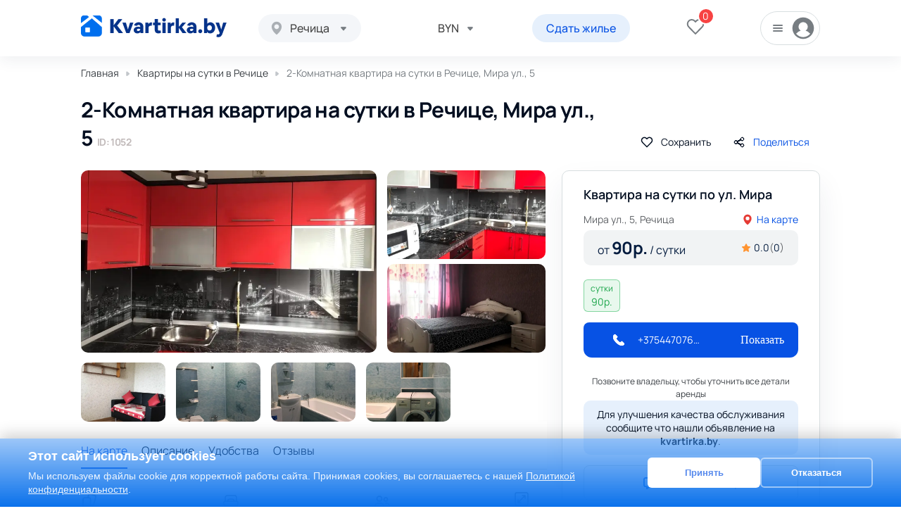

--- FILE ---
content_type: text/html; charset=utf-8
request_url: https://kvartirka.by/rechica/kvartiry/posutochno/id1052
body_size: 17030
content:
<!DOCTYPE html>
<html lang="ru">
<head itemscope itemtype="http://schema.org/WPHeader">
    <meta charset="UTF-8">
		<link rel="preconnect" href="https://fonts.googleapis.com/">
  	<link rel="dns-prefetch" href="https://fonts.googleapis.com/">
		<link rel="preconnect" href="https://code.jquery.com/">
  	<link rel="dns-prefetch" href="https://code.jquery.com/">

    <link type="image/x-icon" href="/favicon.ico" rel="shortcut icon">
    <link type="Image/x-icon" href="/favicon.ico" rel="icon">
				

	<title itemprop="headline">2-Комнатная квартира на сутки в  Речице,  Мира ул., 5 — 1052 - Kvartirka.by</title>
		<meta itemprop="description" name="description" content="Сдается 2-комнатная квартира на сутки в  Речице,  Центральный район район, Мира ул., 5,  — 1052 Без посредников. Проверенный хозяин. Реальные фото и отзывы.">
		<meta name="viewport" content="width=device-width, initial-scale=1">
    <link rel="preconnect" href="https://fonts.gstatic.com">
						<link rel="stylesheet" href="/template/css/googleF.css?v1.1">
		<link rel="stylesheet" href="/template/css/main.min.css?v1.1">
    <link rel="stylesheet" href="/template/css/mobile.min.css?v1.1">
	<meta property="og:title" content="2-Комнатная квартира на сутки в  Речице,  Мира ул., 5 — 1052 - Kvartirka.by" />
    <meta property="og:type" content="website" />
    <meta property="og:url" content="" />
    <meta property="og:image" content="/favicon.ico" />
    <meta property="og:site_name" content="Kvartirka">
	    <meta property="og:description" content="Сдается 2-комнатная квартира на сутки в  Речице,  Центральный район район, Мира ул., 5,  — 1052 Без посредников. Проверенный хозяин. Реальные фото и отзывы." />
	
		<link rel="stylesheet" href="/template/css/flat.css">
		<link rel="stylesheet" href="/template/css/catalog.css">
	
	<script>var lang = 'ru', catalog_page = 0;</script>
	

	<link  rel="stylesheet" href="//code.jquery.com/ui/1.12.1/themes/base/jquery-ui.css">
	<link  rel="stylesheet" href="/template/css/swiper-bundle.min.css">
	<link  rel="stylesheet" href="/template/js/fancybox/jquery.fancybox.min.css">
	<link  rel="stylesheet" href="/template/js/slick/slick.css">
	<link  rel="stylesheet" href="/template/js/slick/slick-theme.css">
	<link  rel="stylesheet" href="/template/js/select2/css/select2.min.css">

	<script type="text/javascript" src="/template/js/jquery3.1.min.js"></script>
	<script type="text/javascript" src="/template/js/jquery-ui.js"></script>
	<script src="/template/js/select2/js/select2.full.min.js"></script>

	<script type="text/javascript" src="/template/js/jquery.ui.touch-punch.min.js"></script>


</head>
<body>
	
	<div id="overlay" class="overlay">
	    <div class="spinner"></div>
			<span>Загрузка изображений</span>
	</div>
	<div class="black-scr" data-blkscr></div>
    <div class="wrap">
		<header class="header">
            <div class="container">
                <div class="header__wrap">
                    <div class="header__left">
                        <a href="https://kvartirka.by" class="logo">
                            <img src="/template/img/logo.png" alt="Logo">
                        </a>
                        <div class="header__city">
																											<select name="city" data-hcity class="header__select-city citis-js">
																<option value="20">Минск</option>
																<option value="21">Гродно</option>
																<option value="26">Гомель</option>
																<option value="24">Витебск</option>
																<option value="27">Брест</option>
																<option value="23">Могилев</option>
																<option value="29">Барановичи</option>
																<option value="28">Бобруйск</option>
																<option value="30">Борисов</option>
																<option value="38">Жлобин</option>
																<option value="37">Лида</option>
																<option value="33">Мозырь</option>
																<option value="36">Молодечно</option>
																<option value="34">Новополоцк</option>
																<option value="32">Орша</option>
																<option value="31">Пинск</option>
																<option value="25">Полоцк</option>
																<option value="40" selected>Речица</option>
																<option value="39">Светлогорск</option>
																<option value="35">Солигорск</option>
																						</select>
														                        </div>
                    </div>
                    <div class="header__right">
						                        <div class="header__val">
                            <select name="val" data-val="" class="header__select-val">
								                                <option value="1" selected>BYN</option>
                                                                <option value="3">RUB</option>
                                                                <option value="4">USD</option>
                                                            </select>
                        </div>
												<a class="btn header__btn" href="javascript:;" onclick="loginForm(0);">
							Сдать жилье						</a>
												<a href="https://kvartirka.by/wishlist" class="header__like" data-header-like>
                            <svg class="heart"><use xlink:href="/template/img/sprite.svg#fi_heart"></use></svg>
                            <span>0</span>
                        </a>
                        <div class="header__login">
							<div class="header__login-btn">
								<svg class="burger-i"><use xlink:href="/template/img/sprite.svg#burger"></use></svg>
								<svg class="user-i"><use xlink:href="/template/img/sprite.svg#user"></use></svg>
							</div>
                            <div class="header__login-menu" data-headlog>
                                <ul>
                                    <li>
																				<a href="javascript:;" onclick="loginForm(0);">Войти</a>
										                                    </li>
									<li class="large-hidden">
										<div class="btns__mob">
											<div class="mob__item">
												<span>Валюта</span>
												<div data-mobval>
													<select name="val" data-val="" class="header__select-val">
																												<option value="1" selected>BYN</option>
																												<option value="3">RUB</option>
																												<option value="4">USD</option>
																											</select>
												</div>
											</div>
										</div>
									</li>
									                                </ul>
                            </div>
                        </div>
                    </div>
                </div>
            </div>
        </header>
<div class="container">
	<div class="breadcrumbs" itemscope itemtype="http://schema.org/BreadcrumbList">
		<span itemprop="itemListElement" itemscope itemtype="http://schema.org/ListItem">
			<a itemprop="item" class="breadcrumbs__link" href="https://kvartirka.by">
				<span itemprop="name">Главная</span>
				<meta itemprop="position" content="1" />
			</a>
		</span>
		<span class="breadcrumbs__separator">
			<svg xmlns="http://www.w3.org/2000/svg" width="6" height="8" fill="none"  xmlns:v="https://vecta.io/nano"><path d="M4.745 3.01a1 1 0 0 1 0 1.536L1.974 6.855a1 1 0 0 1-1.64-.768V1.468A1 1 0 0 1 1.974.7L4.745 3.01z" fill="#c3c7cb"/></svg>
		</span>
		<span itemprop="itemListElement" itemscope itemtype="http://schema.org/ListItem">
			<a itemprop="item" class="breadcrumbs__link" href="/rechica/kvartiry/posutochno">
				<span itemprop="name">Квартиры на сутки в Речице </span>
				<meta itemprop="position" content="2" />
			</a>
		</span>
		<span class="breadcrumbs__separator">
			<svg xmlns="http://www.w3.org/2000/svg" width="6" height="8" fill="none"  xmlns:v="https://vecta.io/nano"><path d="M4.745 3.01a1 1 0 0 1 0 1.536L1.974 6.855a1 1 0 0 1-1.64-.768V1.468A1 1 0 0 1 1.974.7L4.745 3.01z" fill="#c3c7cb"/></svg>
		</span>
		<span itemprop="itemListElement" itemscope itemtype="http://schema.org/ListItem">
		<span itemprop="item">
			<span class="breadcrumbs__current" itemprop="name">2-Комнатная квартира на сутки в  Речице,  Мира ул., 5  </span>
			<meta itemprop="position" content="3" />
		</span>
		</span>
	</div>
</div>
<section class="flat" data-object="1052">
	<div class="container">
		<div class="flat__top">
			<h1 class="title-l">2-Комнатная квартира на сутки в  Речице,  Мира ул., 5   <span style="font-size: 14px; color:#c1baba;">ID: 1052</span></h1>
			<div class="flat__btns">
				<div class="flat__btn" data-cardlike="1052" data-active="0">
					<svg xmlns="http://www.w3.org/2000/svg" width="20" height="20" fill="none" xmlns:v="https://vecta.io/nano"><path d="M16.343 4.512c-.367-.374-.802-.67-1.281-.872s-.992-.306-1.511-.306-1.032.104-1.511.306a3.94 3.94 0 0 0-1.281.872L10 5.287l-.761-.775a3.91 3.91 0 0 0-2.791-1.178 3.91 3.91 0 0 0-2.791 1.178C2.916 5.267 2.5 6.29 2.5 7.357s.416 2.09 1.156 2.845l.761.775L10 16.667l5.583-5.69.761-.775a4.03 4.03 0 0 0 .856-1.305 4.09 4.09 0 0 0 0-3.079 4.03 4.03 0 0 0-.856-1.305h0z" stroke="#020e20" stroke-width="1.5" stroke-linejoin="round"/></svg>
					Сохранить				</div>
				<a data-fancybox data-src="#sendlink" href="javascript:;" class="flat__btn">
					<svg xmlns="http://www.w3.org/2000/svg" xmlns:xlink="http://www.w3.org/1999/xlink" width="20" height="20" fill="none" xmlns:v="https://vecta.io/nano"><style><![CDATA[.B{stroke:#020e20}.C{stroke:#020e20}.D{stroke:#020e20}]]></style><g stroke-width="1.5" stroke-linecap="round" stroke-linejoin="round"><use xlink:href="#B" class="B"/><use xlink:href="#B" class="C"/><use xlink:href="#B" class="D"/><use xlink:href="#B" x="8.889" y="-4.444" class="B"/><use xlink:href="#B" x="8.889" y="-4.444" class="C"/><use xlink:href="#B" x="8.889" y="-4.444" class="D"/><use xlink:href="#B" x="8.889" y="4.445" class="B"/><use xlink:href="#B" x="8.889" y="4.445" class="C"/><use xlink:href="#B" x="8.889" y="4.445" class="D"/><path d="M7.533 9.008l4.933-2.467" class="B"/><path d="M7.533 9.008l4.933-2.467" class="C"/><path d="M7.533 9.008l4.933-2.467" class="D"/><path d="M7.533 10.992l4.933 2.467" class="B"/><path d="M7.533 10.992l4.933 2.467" class="C"/><path d="M7.533 10.992l4.933 2.467" class="D"/></g><defs ><path id="B" d="M7.127 8.428c.868.868.868 2.275 0 3.143s-2.275.868-3.143 0-.868-2.275 0-3.143 2.275-.868 3.143 0"/></defs></svg>
					Поделиться				</a>
			</div>
		</div>
		<div class="flat__wrap" data-flatwrap>
			<div class="flat__left" data-flatcont>
				<div class="flat__imgs" data-flatimg>
					<a href="/uploads/cache_webp/images/users/718/1052/718_62fe401030cbc-0x0-wm.webp" data-fancybox="images" data-gallery class="flat__img flat__first">
						<img src="/uploads/cache_webp/images/users/718/1052/718_62fe401030cbc-730x482-wm.webp" title="2-Комнатная квартира на сутки в  Речице,  Мира ул., 5   изображение 1 - kvartirka.by" alt="2-Комнатная квартира на сутки в  Речице,  Мира ул., 5    изображение 1 - kvartirka.by">
					</a>
										<a href="/uploads/cache_webp/images/users/718/1052/718_62fe401329e31-0x0-wm.webp" data-fancybox="images" data-gallery class="flat__img flat__second">
						<img src="/uploads/cache_webp/images/users/718/1052/718_62fe401329e31-730x482-wm.webp" title="2-Комнатная квартира на сутки в  Речице,  Мира ул., 5   изображение 2 - kvartirka.by" alt="2-Комнатная квартира на сутки в  Речице,  Мира ул., 5    изображение 2 - kvartirka.by">
					</a>
					<a href="/uploads/cache_webp/images/users/718/1052/718_62fe400f27788-0x0-wm.webp" data-fancybox="images" data-gallery class="flat__img flat__img flat__third">
						<img src="/uploads/cache_webp/images/users/718/1052/718_62fe400f27788-730x482-wm.webp" title="2-Комнатная квартира на сутки в  Речице,  Мира ул., 5   изображение 3 - kvartirka.by" alt="2-Комнатная квартира на сутки в  Речице,  Мира ул., 5   изображение 3 - kvartirka.by">
					</a>
															<a href="/uploads/cache_webp/images/users/718/1052/718_62fe400f659b3-0x0-wm.webp" data-fancybox="images" data-gallery class="flat__img flat__4">
                       <img src="/uploads/cache_webp/images/users/718/1052/718_62fe400f659b3-730x482-wm.webp" title="2-Комнатная квартира на сутки в  Речице,  Мира ул., 5   изображение 4 - kvartirka.by" alt="2-Комнатная квартира на сутки в  Речице,  Мира ул., 5    изображение 4 - kvartirka.by">
					                       </a>
										<a href="/uploads/cache_webp/images/users/718/1052/718_62fe400fe113b-0x0-wm.webp" data-fancybox="images" data-gallery class="flat__img flat__5">
                       <img src="/uploads/cache_webp/images/users/718/1052/718_62fe400fe113b-730x482-wm.webp" title="2-Комнатная квартира на сутки в  Речице,  Мира ул., 5   изображение 5 - kvartirka.by" alt="2-Комнатная квартира на сутки в  Речице,  Мира ул., 5    изображение 5 - kvartirka.by">
					                       </a>
										<a href="/uploads/cache_webp/images/users/718/1052/718_62fe400ec60c9-0x0-wm.webp" data-fancybox="images" data-gallery class="flat__img flat__6">
                       <img src="/uploads/cache_webp/images/users/718/1052/718_62fe400ec60c9-730x482-wm.webp" title="2-Комнатная квартира на сутки в  Речице,  Мира ул., 5   изображение 6 - kvartirka.by" alt="2-Комнатная квартира на сутки в  Речице,  Мира ул., 5    изображение 6 - kvartirka.by">
					                       </a>
										<a href="/uploads/cache_webp/images/users/718/1052/718_62fe400d60acc-0x0-wm.webp" data-fancybox="images" data-gallery class="flat__img flat__7">
                       <img src="/uploads/cache_webp/images/users/718/1052/718_62fe400d60acc-730x482-wm.webp" title="2-Комнатная квартира на сутки в  Речице,  Мира ул., 5   изображение 7 - kvartirka.by" alt="2-Комнатная квартира на сутки в  Речице,  Мира ул., 5    изображение 7 - kvartirka.by">
					                       </a>
									</div>
				<div class="flat__nav-wrap">
					<div class="flat__nav" data-flatnav>
						<ul>
							<li class="active"><a href="#map">На карте</a></li>
							<li><a href="#desc">Описание</a></li>
														<li><a href="#udobstva">Удобства</a></li>
																												<li><a href="#reviews">Отзывы</a></li>
						</ul>
					</div>
				</div>
				<div class="flat__flexwrap">
					<div class="flat__about-wrap">
						<div class="flat__about-item">
							<svg class="flat-iconsabout"><use xlink:href="/template/img/sprite.svg#room"></use></svg>
							<span>2</span>Комнат						</div>
						<div class="flat__about-item">
							<svg class="flat-iconsabout"><use xlink:href="/template/img/sprite.svg#bed"></use></svg>
							<span>4</span>Кроватей						</div>
												<div class="flat__about-item">
							<svg class="flat-iconsabout"><use xlink:href="/template/img/sprite.svg#users"></use></svg>
							<span>5</span>Гостей						</div>
						<div class="flat__about-item">
							<svg class="flat-iconsabout"><use xlink:href="/template/img/sprite.svg#size"></use></svg>
							<span>58 м<sup>2</sup></span>Общая						</div>
																	</div>
					<div class="flat__map" id="map">
						<h3 class="title-m">На карте</h3>
						<p>Мира ул., 5, Речица</p>
						<div class="flat__map_map" id="flat-map"></div>
					</div>
				</div>
				<div class="flat__descr flat__sect" id="desc">
					<h3 class="title-m">Описание</h3>
					<div class="text small">
						<p>Квартира для командировочных. Есть всё необходимое для комфортного проживания. Уборка перед заселением. Чистое белье и полотенца. Опрятная ванная и унитаз. Предоставление всех отчетных документов, наличный и безналичный расчет</p><p> Доплата за каждого следующего гостя +20 р</p>
					</div>
					<button class="flat__more" data-flatmore>Читать дальше</button>
				</div>
				<div class="flat__udob flat__sect" id="about-house">
					<h3 class="title-m">Описание дома</h3>
					<div class="flat__udob-wrap" data-about-house>
						<div class="flat__udob-itemwrap">
							<ul>
															<li>Панельный дом</li>
																																				<li>Лифт</li>
																						<li>Этаж: 5</li>
																						<li>Этажей: 10</li>
														</ul>
						</div>
					</div>
				</div>
								<div class="flat__udob flat__sect" id="udobstva">
					<h3 class="title-m">Удобства</h3>
					<div class="flat__udob-wrap" data-udobstva>
												<div class="flat__udob-itemwrap">
							<div class="flat__udob-itemtitle">На кухне</div>
							<ul>
																								<li>Холодильник</li>
																<li>Газовая плита</li>
																<li>Электрочайник</li>
																<li>Столовые приборы</li>
															</ul>
						</div>
												<div class="flat__udob-itemwrap">
							<div class="flat__udob-itemtitle">В ванной</div>
							<ul>
																<li>Совмещенный санузел</li>
																								<li>Запасные полотенца</li>
																<li>Туалетные принадлежности</li>
															</ul>
						</div>
												<div class="flat__udob-itemwrap">
							<div class="flat__udob-itemtitle">Стирка и белье</div>
							<ul>
																								<li>Сменное постельное белье</li>
															</ul>
						</div>
																		<div class="flat__udob-itemwrap">
							<div class="flat__udob-itemtitle">Удобства снаружи</div>
							<ul>
																																								<li>Открытая парковка</li>
																																							</ul>
						</div>
											</div>
					<button class="flat__more" data-udobshow>
						Показать все						<svg xmlns="http://www.w3.org/2000/svg" width="10" height="6" fill="none" stroke-width="2" stroke-linecap="round" stroke-linejoin="round">
							<path d="M1.444 1L5 4.556 8.555 1" stroke="#0752e4"/><path d="M1.444 1L5 4.556 8.555 1" stroke="#225ffb"/><path d="M1.444 1L5 4.556 8.555 1" stroke="#0a71eb"/>
						</svg>
					</button>
				</div>
												<div class="flat__rules flat__sect">
					<h3 class="title-m">Способы оплаты</h3>
					<ul class="flat__rules-wrap">
												<li class="flat__rules-item">
							 <svg class="rules-i"><use xlink:href="/template/img/sprite.svg#nal"></use></svg>
							 Оплата наличными						</li>
																		<li class="flat__rules-item">
							<svg class="rules-i"><use xlink:href="/template/img/sprite.svg#bill"></use></svg>
							Безналичный расчет						</li>
																	</ul>
				</div>
												<div class="flat__review" id="reviews">
					<h3 class="title-m">Отзывы</h3>
					<div class="flat__review-card">
						<div class="flat__review-l">
							<span class="flat__review-rate">0.0</span>
														<div class="stars">
															<div class="rating__star">
									<span style="width:0%;"><svg class="star-i"><use xlink:href="/template/img/sprite.svg#star"></use></svg></span>
								</div>
															<div class="rating__star">
									<span style="width:0%;"><svg class="star-i"><use xlink:href="/template/img/sprite.svg#star"></use></svg></span>
								</div>
															<div class="rating__star">
									<span style="width:0%;"><svg class="star-i"><use xlink:href="/template/img/sprite.svg#star"></use></svg></span>
								</div>
															<div class="rating__star">
									<span style="width:0%;"><svg class="star-i"><use xlink:href="/template/img/sprite.svg#star"></use></svg></span>
								</div>
															<div class="rating__star">
									<span style="width:0%;"><svg class="star-i"><use xlink:href="/template/img/sprite.svg#star"></use></svg></span>
								</div>
														</div>
							<div class="flat__review-count">Всего отзывов: <span>0</span></div>
						</div>
						<a data-getrev href="#getrev" class="flat__udob-all flat__review-btn">Оставить отзыв</a>
					</div>
									</div>
			</div>
			<div class="flat__right" data-flatcardr>
				<div class="flat__right-card" data-flatside>
					<span class="catalog__card-link">Квартира на сутки по ул. Мира</span>
					<div class="catalog__card-mid">
						<span class="catalog__adress flat__adress">
							Мира ул., 5, Речица						</span>
						<a href="#map" data-anchor>
							<svg class="point-cat"><use xlink:href="/template/img/sprite.svg#point-cat"></use></svg>На карте						</a>
					</div>
										<div class="flat__right-bg">
						<div class="flat__price">
						от <strong><span>90</span>р.</strong> / сутки						</div>
						<span class="catalog__card-rate flat__card-rate">
							<svg class="rate-full"><use xlink:href="/template/img/sprite.svg#rate-full"></use></svg>
							<span>0.0</span> <span class="flat__rate-count">(<span>0</span>)</span>
						</span>
					</div>
					<div class="flat__right-prices">
						<div class="flat__right-price green">
							сутки<span><span>90</span>р.</span>
						</div>
																													</div>
															<div class="catalog__card-bottom">
						<div class="catalog__card-contacts full">
							<svg class="wh24"><use xlink:href="/template/img/sprite.svg#wphone"></use></svg>
							<a href="tel:+375447076448" class="catalog__card-phone" >+375447076448</a>
							<a href="javascript:;" data-showphones class="catalog__card-more" onclick="addHit(1052, 1);">Показать</a>
						</div>
						<div class="catalog__card-phones">
							<div class="catalog__card-phoneswrap">

																<span class="white-txt">Ольга</span>
								<a href="tel:+375447076448" class="catalog__card-phone">
									+375447076448								</a>
																							</div>
							<div class="catalog__card-socwrap">
																																<a target="+_blank" href="https://t.me/+375447076448" class="catalog__card-socitem">
									<svg class="catalog-tg"><use xlink:href="/template/img/sprite.svg#tg"></use></svg>
								</a>
															</div>
						</div>
						<div class="catalog__card-contacts catalog__card-contactsmob" data-buttoncont>
							<a data-fancybox data-src="#contacts" href="javascript:;" class="catalog__card-more" onclick="addHit(1052, 1);">Показать контакты</a>
						</div>
					</div>
					<div class="legal_credits">
											</div>
					<span class="flat__right-about">Позвоните владельцу, чтобы уточнить все детали аренды</span>
					<div class="for__recomend" style="font-size: 14px;">
						Для улучшения качества обслуживания сообщите что нашли объявление на <b>kvartirka.by</b>.
					</div>
										<a data-zayavkaopen href="#zayavka" class="catalog__book">
						<svg width='18' height='17'><use xlink:href="/template/img/sprite.svg#convers"></use></svg>
						Сделать заявку					</a>
				</div>
			</div>
		</div>
	</div>
</section>
<section class="flat-more">
	<div class="container">
		<h3 class="title-m">Еще квартиры этого хозяина</h3>
		<div class="catalog__cards-wrap" data-moreflats>
						<div class="catalog__card-wrap">
				<div class="catalog__card" id="o4138">
	<div>
		<div class="catalog__card-img">
									<span class="catalog__card-like" data-cardlike="4138">
				<svg xmlns="http://www.w3.org/2000/svg" width="16" height="16" fill="none" xmlns:v="https://vecta.io/nano"><path d="M13.075 3.61c-.293-.299-.641-.536-1.024-.698s-.794-.245-1.209-.245-.825.083-1.209.245-.731.399-1.025.698L8 4.23l-.609-.62a3.13 3.13 0 0 0-2.233-.943 3.13 3.13 0 0 0-2.233.943A3.25 3.25 0 0 0 2 5.886a3.25 3.25 0 0 0 .925 2.276l.609.62L8 13.333l4.466-4.552.608-.62c.293-.299.526-.654.685-1.044a3.27 3.27 0 0 0 0-2.463c-.159-.391-.391-.745-.685-1.044h0z" stroke="#fff" stroke-width="1.5" stroke-linejoin="round"/></svg>
			</span>
			<span class="catalog__card-rate" itemprop="aggregateRating" itemscope itemtype="https://schema.org/AggregateRating">
				<svg class="rate-full"><use xlink:href="/template/img/sprite.svg#rate-full"></use></svg>
				<span itemprop="ratingValue">5</span> (<span itemprop="reviewCount">1</span>)
			</span>
						<div class="pos-r" >
				<div class="swiper" id="4138">
				  <!-- Additional required wrapper -->
				  <div class="swiper-wrapper">
				    <!-- Slides -->
												<div class="swiper-slide">
							<a target="_blank" href="/rechica/kvartiry/posutochno/id4138"><img title="Уютная трёхкомнатная квартира на сутки в Речице! - kvartirka.by" alt="Уютная трёхкомнатная квартира на сутки в Речице! - kvartirka.by" itemprop="image" style="width: 100%!important; border-radius: 12px 12px 0px 0px!important;" src="/uploads/cache_webp/images/users/718/4138/0_690ae1d64527c-510x378.webp" alt="" /></a>
						</div>
												<div class="swiper-slide">
							<a target="_blank" href="/rechica/kvartiry/posutochno/id4138"><img title="Уютная трёхкомнатная квартира на сутки в Речице! - kvartirka.by" alt="Уютная трёхкомнатная квартира на сутки в Речице! - kvartirka.by" itemprop="image" style="width: 100%!important; border-radius: 12px 12px 0px 0px!important;" src="/uploads/cache_webp/images/users/718/4138/0_690ae1cb4fce2-510x378.webp" alt="" /></a>
						</div>
												<div class="swiper-slide">
							<a target="_blank" href="/rechica/kvartiry/posutochno/id4138"><img title="Уютная трёхкомнатная квартира на сутки в Речице! - kvartirka.by" alt="Уютная трёхкомнатная квартира на сутки в Речице! - kvartirka.by" itemprop="image" style="width: 100%!important; border-radius: 12px 12px 0px 0px!important;" src="/uploads/cache_webp/images/users/718/4138/0_690ae1cb59e08-510x378.webp" alt="" /></a>
						</div>
												<div class="swiper-slide">
							<a target="_blank" href="/rechica/kvartiry/posutochno/id4138"><img title="Уютная трёхкомнатная квартира на сутки в Речице! - kvartirka.by" alt="Уютная трёхкомнатная квартира на сутки в Речице! - kvartirka.by" itemprop="image" style="width: 100%!important; border-radius: 12px 12px 0px 0px!important;" src="/uploads/cache_webp/images/users/718/4138/0_690ae1d21c594-510x378.webp" alt="" /></a>
						</div>
												<div class="swiper-slide">
							<a target="_blank" href="/rechica/kvartiry/posutochno/id4138"><img title="Уютная трёхкомнатная квартира на сутки в Речице! - kvartirka.by" alt="Уютная трёхкомнатная квартира на сутки в Речице! - kvartirka.by" itemprop="image" style="width: 100%!important; border-radius: 12px 12px 0px 0px!important;" src="/uploads/cache_webp/images/users/718/4138/0_690ae1d1e6a30-510x378.webp" alt="" /></a>
						</div>
												<div class="swiper-slide">
							<a target="_blank" href="/rechica/kvartiry/posutochno/id4138"><img title="Уютная трёхкомнатная квартира на сутки в Речице! - kvartirka.by" alt="Уютная трёхкомнатная квартира на сутки в Речице! - kvartirka.by" itemprop="image" style="width: 100%!important; border-radius: 12px 12px 0px 0px!important;" src="/uploads/cache_webp/images/users/718/4138/0_690ae1d475120-510x378.webp" alt="" /></a>
						</div>
												<div class="swiper-slide">
							<a target="_blank" href="/rechica/kvartiry/posutochno/id4138"><img title="Уютная трёхкомнатная квартира на сутки в Речице! - kvartirka.by" alt="Уютная трёхкомнатная квартира на сутки в Речице! - kvartirka.by" itemprop="image" style="width: 100%!important; border-radius: 12px 12px 0px 0px!important;" src="/uploads/cache_webp/images/users/718/4138/0_690ae1d45bb66-510x378.webp" alt="" /></a>
						</div>
												<div class="swiper-slide">
							<a target="_blank" href="/rechica/kvartiry/posutochno/id4138"><img title="Уютная трёхкомнатная квартира на сутки в Речице! - kvartirka.by" alt="Уютная трёхкомнатная квартира на сутки в Речице! - kvartirka.by" itemprop="image" style="width: 100%!important; border-radius: 12px 12px 0px 0px!important;" src="/uploads/cache_webp/images/users/718/4138/0_690ae1d62e0ee-510x378.webp" alt="" /></a>
						</div>
						
				  </div>

				  <div class="swiper-pagination"></div>


				  <div class="swiper-button-prev"></div>
				  <div class="swiper-button-next"></div>
				</div>
				<!-- <a href="/rechica/kvartiry/posutochno/id4138" class="pa"></a> -->
			</div>
					</div>
		<div class="catalog__card-txt">
			<div class="catalog__card-top">
								<div class="catalog__card-price" itemscope itemprop="offers" itemtype="http://schema.org/Offer"><span><span>90</span>р.</span><meta itemprop="price" content="90"><meta itemprop="priceCurrency" content="BYN"></div>
				<div class="catalog__card-rooms">
					<svg class="room"><use xlink:href="/template/img/sprite.svg#room"></use></svg>
										<span>3</span>-комн.									</div>
				<div class="catalog__card-peop">
					<svg class="users"><use xlink:href="/template/img/sprite.svg#users"></use></svg><span>7</span> гостей				</div>
			</div>
			<div class="catalog__card-mid">
				<a  target="_blank"  itemprop="url" href="/rechica/kvartiry/posutochno/id4138" class="catalog__adress">Светлогорское шоссе, 1</a>
								<a href="javascript:;" onclick="showObjectMap([52.369225, 30.346483], '/rechica/kvartiry/posutochno/id4138');">
					<svg class="point-cat"><use xlink:href="/template/img/sprite.svg#point-cat"></use></svg>На карте				</a>
							</div>
						<span class="catalog__card-link" itemprop="name">Уютная трёхкомнатная квартира на сутки в Речице!</span>
		</div>
	</div>
	<div class="catalog__card-bottom mobile-hide">
		<div class="catalog__card-contacts">
						<div class="name_card">
				Ольга			</div>
			<div class="break"></div>
									<a href="tel:+375447076448" class="catalog__card-phone">
				+375447076448			</a>
									<div class="catalog__card-socwrap">
								<a href="https://t.me/+375447076448" class="catalog__card-socitem">
					<svg class="catalog-tg"><use xlink:href="/template/img/sprite.svg#tg"></use></svg>
				</a>
															</div>
					</div>
		<div class="catalog__card-hidedesc" data-hide onclick="addHit(4138, 1);">
			Показать контакты
		</div>
	</div>
	<div class="catalog__card-bottom large-hidden">
		<a data-fancybox data-src="#contacts_4138" href="javascript:;" class="catalog__card-hide">Показать контакты</a>
		<div class="flat__contact" id="contacts_4138">
			<div class="flat__close" data-fancybox-close>
				<svg class="wh24"><use xlink:href="/template/img/sprite.svg#cross"></use></svg>
			</div>
			<div class="flat__contact-top">
				<div class="flat__contact-adress">Светлогорское шоссе, 1</div>
				<div class="flat__contact-name">Ольга</div>
			</div>
						<a href="tel:+375447076448" class="flat__contact-btn" onclick="addHit(4138, 1);">
				<svg class="wh24"><use xlink:href="/template/img/sprite.svg#phone"></use></svg>
				+375447076448			</a>
									<div class="for__recomend">
				Для улучшения качества обслуживания скажите что нашли объявление на <b>kvartirka.by</b>.
			</div>
						<span class="flat__contact-title">Написать сообщение</span>
			<div class="flat__contact-socwrap">

	
	
	
	<a href="https://t.me/++375447076448" class="flat__contact-soc flat__contact-tg">

		<svg width="19" height="16"><use xlink:href="/template/img/sprite.svg#telegram"></use></svg>

	</a>

	
</div>
        </div>
	</div>
</div>
			</div>
						<div class="catalog__card-wrap">
				<div class="catalog__card" id="o3569">
	<div>
		<div class="catalog__card-img">
									<span class="catalog__card-like" data-cardlike="3569">
				<svg xmlns="http://www.w3.org/2000/svg" width="16" height="16" fill="none" xmlns:v="https://vecta.io/nano"><path d="M13.075 3.61c-.293-.299-.641-.536-1.024-.698s-.794-.245-1.209-.245-.825.083-1.209.245-.731.399-1.025.698L8 4.23l-.609-.62a3.13 3.13 0 0 0-2.233-.943 3.13 3.13 0 0 0-2.233.943A3.25 3.25 0 0 0 2 5.886a3.25 3.25 0 0 0 .925 2.276l.609.62L8 13.333l4.466-4.552.608-.62c.293-.299.526-.654.685-1.044a3.27 3.27 0 0 0 0-2.463c-.159-.391-.391-.745-.685-1.044h0z" stroke="#fff" stroke-width="1.5" stroke-linejoin="round"/></svg>
			</span>
			<span class="catalog__card-rate" itemprop="aggregateRating" itemscope itemtype="https://schema.org/AggregateRating">
				<svg class="rate-full"><use xlink:href="/template/img/sprite.svg#rate-full"></use></svg>
				<span itemprop="ratingValue">5</span> (<span itemprop="reviewCount">1</span>)
			</span>
						<div class="pos-r" >
				<div class="swiper" id="3569">
				  <!-- Additional required wrapper -->
				  <div class="swiper-wrapper">
				    <!-- Slides -->
												<div class="swiper-slide">
							<a target="_blank" href="/rechica/kvartiry/posutochno/id3569"><img title="Квартира на сутки в Речице - kvartirka.by" alt="Квартира на сутки в Речице - kvartirka.by" itemprop="image" style="width: 100%!important; border-radius: 12px 12px 0px 0px!important;" src="/uploads/cache_webp/images/users/718/3569/718_6842fcb850b0c-510x378.webp" alt="" /></a>
						</div>
												<div class="swiper-slide">
							<a target="_blank" href="/rechica/kvartiry/posutochno/id3569"><img title="Квартира на сутки в Речице - kvartirka.by" alt="Квартира на сутки в Речице - kvartirka.by" itemprop="image" style="width: 100%!important; border-radius: 12px 12px 0px 0px!important;" src="/uploads/cache_webp/images/users/718/3569/718_6842fcb7aedbf-510x378.webp" alt="" /></a>
						</div>
												<div class="swiper-slide">
							<a target="_blank" href="/rechica/kvartiry/posutochno/id3569"><img title="Квартира на сутки в Речице - kvartirka.by" alt="Квартира на сутки в Речице - kvartirka.by" itemprop="image" style="width: 100%!important; border-radius: 12px 12px 0px 0px!important;" src="/uploads/cache_webp/images/users/718/3569/718_6842fcb7357f5-510x378.webp" alt="" /></a>
						</div>
												<div class="swiper-slide">
							<a target="_blank" href="/rechica/kvartiry/posutochno/id3569"><img title="Квартира на сутки в Речице - kvartirka.by" alt="Квартира на сутки в Речице - kvartirka.by" itemprop="image" style="width: 100%!important; border-radius: 12px 12px 0px 0px!important;" src="/uploads/cache_webp/images/users/718/3569/718_6842fcb74b494-510x378.webp" alt="" /></a>
						</div>
												<div class="swiper-slide">
							<a target="_blank" href="/rechica/kvartiry/posutochno/id3569"><img title="Квартира на сутки в Речице - kvartirka.by" alt="Квартира на сутки в Речице - kvartirka.by" itemprop="image" style="width: 100%!important; border-radius: 12px 12px 0px 0px!important;" src="/uploads/cache_webp/images/users/718/3569/718_6842fcb782b1b-510x378.webp" alt="" /></a>
						</div>
												<div class="swiper-slide">
							<a target="_blank" href="/rechica/kvartiry/posutochno/id3569"><img title="Квартира на сутки в Речице - kvartirka.by" alt="Квартира на сутки в Речице - kvartirka.by" itemprop="image" style="width: 100%!important; border-radius: 12px 12px 0px 0px!important;" src="/uploads/cache_webp/images/users/718/3569/718_6842fcb882adf-510x378.webp" alt="" /></a>
						</div>
												<div class="swiper-slide">
							<a target="_blank" href="/rechica/kvartiry/posutochno/id3569"><img title="Квартира на сутки в Речице - kvartirka.by" alt="Квартира на сутки в Речице - kvartirka.by" itemprop="image" style="width: 100%!important; border-radius: 12px 12px 0px 0px!important;" src="/uploads/cache_webp/images/users/718/3569/718_6842fcb86b622-510x378.webp" alt="" /></a>
						</div>
												<div class="swiper-slide">
							<a target="_blank" href="/rechica/kvartiry/posutochno/id3569"><img title="Квартира на сутки в Речице - kvartirka.by" alt="Квартира на сутки в Речице - kvartirka.by" itemprop="image" style="width: 100%!important; border-radius: 12px 12px 0px 0px!important;" src="/uploads/cache_webp/images/users/718/3569/718_6842fcb7973d4-510x378.webp" alt="" /></a>
						</div>
						
				  </div>

				  <div class="swiper-pagination"></div>


				  <div class="swiper-button-prev"></div>
				  <div class="swiper-button-next"></div>
				</div>
				<!-- <a href="/rechica/kvartiry/posutochno/id3569" class="pa"></a> -->
			</div>
					</div>
		<div class="catalog__card-txt">
			<div class="catalog__card-top">
								<div class="catalog__card-price" itemscope itemprop="offers" itemtype="http://schema.org/Offer"><span><span>90</span>р.</span><meta itemprop="price" content="90"><meta itemprop="priceCurrency" content="BYN"></div>
				<div class="catalog__card-rooms">
					<svg class="room"><use xlink:href="/template/img/sprite.svg#room"></use></svg>
										<span>3</span>-комн.									</div>
				<div class="catalog__card-peop">
					<svg class="users"><use xlink:href="/template/img/sprite.svg#users"></use></svg><span>5</span> гостей				</div>
			</div>
			<div class="catalog__card-mid">
				<a  target="_blank"  itemprop="url" href="/rechica/kvartiry/posutochno/id3569" class="catalog__adress">Снежкова ул., 22</a>
								<a href="javascript:;" onclick="showObjectMap([52.356505, 30.416129], '/rechica/kvartiry/posutochno/id3569');">
					<svg class="point-cat"><use xlink:href="/template/img/sprite.svg#point-cat"></use></svg>На карте				</a>
							</div>
						<span class="catalog__card-link" itemprop="name">Квартира на сутки в Речице</span>
		</div>
	</div>
	<div class="catalog__card-bottom mobile-hide">
		<div class="catalog__card-contacts">
						<div class="name_card">
				Ольга			</div>
			<div class="break"></div>
									<a href="tel:+375447076448" class="catalog__card-phone">
				+375447076448			</a>
									<div class="catalog__card-socwrap">
								<a href="https://t.me/+375447076448" class="catalog__card-socitem">
					<svg class="catalog-tg"><use xlink:href="/template/img/sprite.svg#tg"></use></svg>
				</a>
															</div>
					</div>
		<div class="catalog__card-hidedesc" data-hide onclick="addHit(3569, 1);">
			Показать контакты
		</div>
	</div>
	<div class="catalog__card-bottom large-hidden">
		<a data-fancybox data-src="#contacts_3569" href="javascript:;" class="catalog__card-hide">Показать контакты</a>
		<div class="flat__contact" id="contacts_3569">
			<div class="flat__close" data-fancybox-close>
				<svg class="wh24"><use xlink:href="/template/img/sprite.svg#cross"></use></svg>
			</div>
			<div class="flat__contact-top">
				<div class="flat__contact-adress">Снежкова ул., 22</div>
				<div class="flat__contact-name">Ольга</div>
			</div>
						<a href="tel:+375447076448" class="flat__contact-btn" onclick="addHit(3569, 1);">
				<svg class="wh24"><use xlink:href="/template/img/sprite.svg#phone"></use></svg>
				+375447076448			</a>
									<div class="for__recomend">
				Для улучшения качества обслуживания скажите что нашли объявление на <b>kvartirka.by</b>.
			</div>
						<span class="flat__contact-title">Написать сообщение</span>
			<div class="flat__contact-socwrap">

	
	
	
	<a href="https://t.me/++375447076448" class="flat__contact-soc flat__contact-tg">

		<svg width="19" height="16"><use xlink:href="/template/img/sprite.svg#telegram"></use></svg>

	</a>

	
</div>
        </div>
	</div>
</div>
			</div>
						<div class="catalog__card-wrap">
				<div class="catalog__card" id="o1053">
	<div>
		<div class="catalog__card-img">
									<span class="catalog__card-like" data-cardlike="1053">
				<svg xmlns="http://www.w3.org/2000/svg" width="16" height="16" fill="none" xmlns:v="https://vecta.io/nano"><path d="M13.075 3.61c-.293-.299-.641-.536-1.024-.698s-.794-.245-1.209-.245-.825.083-1.209.245-.731.399-1.025.698L8 4.23l-.609-.62a3.13 3.13 0 0 0-2.233-.943 3.13 3.13 0 0 0-2.233.943A3.25 3.25 0 0 0 2 5.886a3.25 3.25 0 0 0 .925 2.276l.609.62L8 13.333l4.466-4.552.608-.62c.293-.299.526-.654.685-1.044a3.27 3.27 0 0 0 0-2.463c-.159-.391-.391-.745-.685-1.044h0z" stroke="#fff" stroke-width="1.5" stroke-linejoin="round"/></svg>
			</span>
			<span class="catalog__card-rate" itemprop="aggregateRating" itemscope itemtype="https://schema.org/AggregateRating">
				<svg class="rate-full"><use xlink:href="/template/img/sprite.svg#rate-full"></use></svg>
				<span itemprop="ratingValue">5</span> (<span itemprop="reviewCount">56</span>)
			</span>
						<div class="pos-r" >
				<div class="swiper" id="1053">
				  <!-- Additional required wrapper -->
				  <div class="swiper-wrapper">
				    <!-- Slides -->
												<div class="swiper-slide">
							<a target="_blank" href="/rechica/kvartiry/posutochno/id1053"><img title="Квартира в Речице по ул. Советской - kvartirka.by" alt="Квартира в Речице по ул. Советской - kvartirka.by" itemprop="image" style="width: 100%!important; border-radius: 12px 12px 0px 0px!important;" src="/uploads/cache_webp/images/users/718/1053/718_62fe4131980a7-510x378.webp" alt="" /></a>
						</div>
												<div class="swiper-slide">
							<a target="_blank" href="/rechica/kvartiry/posutochno/id1053"><img title="Квартира в Речице по ул. Советской - kvartirka.by" alt="Квартира в Речице по ул. Советской - kvartirka.by" itemprop="image" style="width: 100%!important; border-radius: 12px 12px 0px 0px!important;" src="/uploads/cache_webp/images/users/718/1053/718_62fe41315cc18-510x378.webp" alt="" /></a>
						</div>
												<div class="swiper-slide">
							<a target="_blank" href="/rechica/kvartiry/posutochno/id1053"><img title="Квартира в Речице по ул. Советской - kvartirka.by" alt="Квартира в Речице по ул. Советской - kvartirka.by" itemprop="image" style="width: 100%!important; border-radius: 12px 12px 0px 0px!important;" src="/uploads/cache_webp/images/users/718/1053/718_62fe412f4941f-510x378.webp" alt="" /></a>
						</div>
												<div class="swiper-slide">
							<a target="_blank" href="/rechica/kvartiry/posutochno/id1053"><img title="Квартира в Речице по ул. Советской - kvartirka.by" alt="Квартира в Речице по ул. Советской - kvartirka.by" itemprop="image" style="width: 100%!important; border-radius: 12px 12px 0px 0px!important;" src="/uploads/cache_webp/images/users/718/1053/718_62fe412f89b8b-510x378.webp" alt="" /></a>
						</div>
												<div class="swiper-slide">
							<a target="_blank" href="/rechica/kvartiry/posutochno/id1053"><img title="Квартира в Речице по ул. Советской - kvartirka.by" alt="Квартира в Речице по ул. Советской - kvartirka.by" itemprop="image" style="width: 100%!important; border-radius: 12px 12px 0px 0px!important;" src="/uploads/cache_webp/images/users/718/1053/718_62fe413130ea3-510x378.webp" alt="" /></a>
						</div>
												<div class="swiper-slide">
							<a target="_blank" href="/rechica/kvartiry/posutochno/id1053"><img title="Квартира в Речице по ул. Советской - kvartirka.by" alt="Квартира в Речице по ул. Советской - kvartirka.by" itemprop="image" style="width: 100%!important; border-radius: 12px 12px 0px 0px!important;" src="/uploads/cache_webp/images/users/718/1053/718_62fe413067a34-510x378.webp" alt="" /></a>
						</div>
												<div class="swiper-slide">
							<a target="_blank" href="/rechica/kvartiry/posutochno/id1053"><img title="Квартира в Речице по ул. Советской - kvartirka.by" alt="Квартира в Речице по ул. Советской - kvartirka.by" itemprop="image" style="width: 100%!important; border-radius: 12px 12px 0px 0px!important;" src="/uploads/cache_webp/images/users/718/1053/718_62fe4130b53fd-510x378.webp" alt="" /></a>
						</div>
												<div class="swiper-slide">
							<a target="_blank" href="/rechica/kvartiry/posutochno/id1053"><img title="Квартира в Речице по ул. Советской - kvartirka.by" alt="Квартира в Речице по ул. Советской - kvartirka.by" itemprop="image" style="width: 100%!important; border-radius: 12px 12px 0px 0px!important;" src="/uploads/cache_webp/images/users/718/1053/718_62fe4130e2334-510x378.webp" alt="" /></a>
						</div>
						
				  </div>

				  <div class="swiper-pagination"></div>


				  <div class="swiper-button-prev"></div>
				  <div class="swiper-button-next"></div>
				</div>
				<!-- <a href="/rechica/kvartiry/posutochno/id1053" class="pa"></a> -->
			</div>
					</div>
		<div class="catalog__card-txt">
			<div class="catalog__card-top">
								<div class="catalog__card-price" itemscope itemprop="offers" itemtype="http://schema.org/Offer"><span><span>90</span>р.</span><meta itemprop="price" content="90"><meta itemprop="priceCurrency" content="BYN"></div>
				<div class="catalog__card-rooms">
					<svg class="room"><use xlink:href="/template/img/sprite.svg#room"></use></svg>
										<span>1</span>-комн.									</div>
				<div class="catalog__card-peop">
					<svg class="users"><use xlink:href="/template/img/sprite.svg#users"></use></svg><span>2</span> гостя				</div>
			</div>
			<div class="catalog__card-mid">
				<a  target="_blank"  itemprop="url" href="/rechica/kvartiry/posutochno/id1053" class="catalog__adress">Советская ул., 111</a>
								<a href="javascript:;" onclick="showObjectMap([52.364793, 30.406508], '/rechica/kvartiry/posutochno/id1053');">
					<svg class="point-cat"><use xlink:href="/template/img/sprite.svg#point-cat"></use></svg>На карте				</a>
							</div>
						<span class="catalog__card-link" itemprop="name">Квартира в Речице по ул. Советской</span>
		</div>
	</div>
	<div class="catalog__card-bottom mobile-hide">
		<div class="catalog__card-contacts">
						<div class="name_card">
				Ольга			</div>
			<div class="break"></div>
									<a href="tel:+375447076448" class="catalog__card-phone">
				+375447076448			</a>
									<div class="catalog__card-socwrap">
								<a href="https://t.me/+375447076448" class="catalog__card-socitem">
					<svg class="catalog-tg"><use xlink:href="/template/img/sprite.svg#tg"></use></svg>
				</a>
															</div>
					</div>
		<div class="catalog__card-hidedesc" data-hide onclick="addHit(1053, 1);">
			Показать контакты
		</div>
	</div>
	<div class="catalog__card-bottom large-hidden">
		<a data-fancybox data-src="#contacts_1053" href="javascript:;" class="catalog__card-hide">Показать контакты</a>
		<div class="flat__contact" id="contacts_1053">
			<div class="flat__close" data-fancybox-close>
				<svg class="wh24"><use xlink:href="/template/img/sprite.svg#cross"></use></svg>
			</div>
			<div class="flat__contact-top">
				<div class="flat__contact-adress">Советская ул., 111</div>
				<div class="flat__contact-name">Ольга</div>
			</div>
						<a href="tel:+375447076448" class="flat__contact-btn" onclick="addHit(1053, 1);">
				<svg class="wh24"><use xlink:href="/template/img/sprite.svg#phone"></use></svg>
				+375447076448			</a>
									<div class="for__recomend">
				Для улучшения качества обслуживания скажите что нашли объявление на <b>kvartirka.by</b>.
			</div>
						<span class="flat__contact-title">Написать сообщение</span>
			<div class="flat__contact-socwrap">

	
	
	
	<a href="https://t.me/++375447076448" class="flat__contact-soc flat__contact-tg">

		<svg width="19" height="16"><use xlink:href="/template/img/sprite.svg#telegram"></use></svg>

	</a>

	
</div>
        </div>
	</div>
</div>
			</div>
						<div class="catalog__card-wrap">
				<div class="catalog__card" id="o1405">
	<div>
		<div class="catalog__card-img">
									<span class="catalog__card-like" data-cardlike="1405">
				<svg xmlns="http://www.w3.org/2000/svg" width="16" height="16" fill="none" xmlns:v="https://vecta.io/nano"><path d="M13.075 3.61c-.293-.299-.641-.536-1.024-.698s-.794-.245-1.209-.245-.825.083-1.209.245-.731.399-1.025.698L8 4.23l-.609-.62a3.13 3.13 0 0 0-2.233-.943 3.13 3.13 0 0 0-2.233.943A3.25 3.25 0 0 0 2 5.886a3.25 3.25 0 0 0 .925 2.276l.609.62L8 13.333l4.466-4.552.608-.62c.293-.299.526-.654.685-1.044a3.27 3.27 0 0 0 0-2.463c-.159-.391-.391-.745-.685-1.044h0z" stroke="#fff" stroke-width="1.5" stroke-linejoin="round"/></svg>
			</span>
			<span class="catalog__card-rate" itemprop="aggregateRating" itemscope itemtype="https://schema.org/AggregateRating">
				<svg class="rate-full"><use xlink:href="/template/img/sprite.svg#rate-full"></use></svg>
				<span itemprop="ratingValue">5</span> (<span itemprop="reviewCount">1</span>)
			</span>
						<div class="pos-r" >
				<div class="swiper" id="1405">
				  <!-- Additional required wrapper -->
				  <div class="swiper-wrapper">
				    <!-- Slides -->
												<div class="swiper-slide">
							<a target="_blank" href="/rechica/kvartiry/posutochno/id1405"><img title="Квартира на сутки в Речице - kvartirka.by" alt="Квартира на сутки в Речице - kvartirka.by" itemprop="image" style="width: 100%!important; border-radius: 12px 12px 0px 0px!important;" src="/uploads/cache_webp/images/users/718/1405/718_64257ad0a7ec2-510x378.webp" alt="" /></a>
						</div>
												<div class="swiper-slide">
							<a target="_blank" href="/rechica/kvartiry/posutochno/id1405"><img title="Квартира на сутки в Речице - kvartirka.by" alt="Квартира на сутки в Речице - kvartirka.by" itemprop="image" style="width: 100%!important; border-radius: 12px 12px 0px 0px!important;" src="/uploads/cache_webp/images/users/718/1405/718_64257acf96607-510x378.webp" alt="" /></a>
						</div>
												<div class="swiper-slide">
							<a target="_blank" href="/rechica/kvartiry/posutochno/id1405"><img title="Квартира на сутки в Речице - kvartirka.by" alt="Квартира на сутки в Речице - kvartirka.by" itemprop="image" style="width: 100%!important; border-radius: 12px 12px 0px 0px!important;" src="/uploads/cache_webp/images/users/718/1405/718_64257acf365b1-510x378.webp" alt="" /></a>
						</div>
												<div class="swiper-slide">
							<a target="_blank" href="/rechica/kvartiry/posutochno/id1405"><img title="Квартира на сутки в Речице - kvartirka.by" alt="Квартира на сутки в Речице - kvartirka.by" itemprop="image" style="width: 100%!important; border-radius: 12px 12px 0px 0px!important;" src="/uploads/cache_webp/images/users/718/1405/718_64257ad01b555-510x378.webp" alt="" /></a>
						</div>
												<div class="swiper-slide">
							<a target="_blank" href="/rechica/kvartiry/posutochno/id1405"><img title="Квартира на сутки в Речице - kvartirka.by" alt="Квартира на сутки в Речице - kvartirka.by" itemprop="image" style="width: 100%!important; border-radius: 12px 12px 0px 0px!important;" src="/uploads/cache_webp/images/users/718/1405/718_64257ad071208-510x378.webp" alt="" /></a>
						</div>
												<div class="swiper-slide">
							<a target="_blank" href="/rechica/kvartiry/posutochno/id1405"><img title="Квартира на сутки в Речице - kvartirka.by" alt="Квартира на сутки в Речице - kvartirka.by" itemprop="image" style="width: 100%!important; border-radius: 12px 12px 0px 0px!important;" src="/uploads/cache_webp/images/users/718/1405/718_64257ad046fe7-510x378.webp" alt="" /></a>
						</div>
						
				  </div>

				  <div class="swiper-pagination"></div>


				  <div class="swiper-button-prev"></div>
				  <div class="swiper-button-next"></div>
				</div>
				<!-- <a href="/rechica/kvartiry/posutochno/id1405" class="pa"></a> -->
			</div>
					</div>
		<div class="catalog__card-txt">
			<div class="catalog__card-top">
								<div class="catalog__card-price" itemscope itemprop="offers" itemtype="http://schema.org/Offer"><span><span>90</span>р.</span><meta itemprop="price" content="90"><meta itemprop="priceCurrency" content="BYN"></div>
				<div class="catalog__card-rooms">
					<svg class="room"><use xlink:href="/template/img/sprite.svg#room"></use></svg>
										<span>3</span>-комн.									</div>
				<div class="catalog__card-peop">
					<svg class="users"><use xlink:href="/template/img/sprite.svg#users"></use></svg><span>5</span> гостей				</div>
			</div>
			<div class="catalog__card-mid">
				<a  target="_blank"  itemprop="url" href="/rechica/kvartiry/posutochno/id1405" class="catalog__adress">Рокоссовского ул., 16</a>
								<a href="javascript:;" onclick="showObjectMap([52.382656, 30.357361], '/rechica/kvartiry/posutochno/id1405');">
					<svg class="point-cat"><use xlink:href="/template/img/sprite.svg#point-cat"></use></svg>На карте				</a>
							</div>
						<span class="catalog__card-link" itemprop="name">Квартира на сутки в Речице</span>
		</div>
	</div>
	<div class="catalog__card-bottom mobile-hide">
		<div class="catalog__card-contacts">
						<div class="name_card">
				Ольга			</div>
			<div class="break"></div>
									<a href="tel:+375447076448" class="catalog__card-phone">
				+375447076448			</a>
									<div class="catalog__card-socwrap">
								<a href="https://t.me/+375447076448" class="catalog__card-socitem">
					<svg class="catalog-tg"><use xlink:href="/template/img/sprite.svg#tg"></use></svg>
				</a>
															</div>
					</div>
		<div class="catalog__card-hidedesc" data-hide onclick="addHit(1405, 1);">
			Показать контакты
		</div>
	</div>
	<div class="catalog__card-bottom large-hidden">
		<a data-fancybox data-src="#contacts_1405" href="javascript:;" class="catalog__card-hide">Показать контакты</a>
		<div class="flat__contact" id="contacts_1405">
			<div class="flat__close" data-fancybox-close>
				<svg class="wh24"><use xlink:href="/template/img/sprite.svg#cross"></use></svg>
			</div>
			<div class="flat__contact-top">
				<div class="flat__contact-adress">Рокоссовского ул., 16</div>
				<div class="flat__contact-name">Ольга</div>
			</div>
						<a href="tel:+375447076448" class="flat__contact-btn" onclick="addHit(1405, 1);">
				<svg class="wh24"><use xlink:href="/template/img/sprite.svg#phone"></use></svg>
				+375447076448			</a>
									<div class="for__recomend">
				Для улучшения качества обслуживания скажите что нашли объявление на <b>kvartirka.by</b>.
			</div>
						<span class="flat__contact-title">Написать сообщение</span>
			<div class="flat__contact-socwrap">

	
	
	
	<a href="https://t.me/++375447076448" class="flat__contact-soc flat__contact-tg">

		<svg width="19" height="16"><use xlink:href="/template/img/sprite.svg#telegram"></use></svg>

	</a>

	
</div>
        </div>
	</div>
</div>
			</div>
						<div class="catalog__card-wrap">
				<div class="catalog__card" id="o1404">
	<div>
		<div class="catalog__card-img">
									<span class="catalog__card-like" data-cardlike="1404">
				<svg xmlns="http://www.w3.org/2000/svg" width="16" height="16" fill="none" xmlns:v="https://vecta.io/nano"><path d="M13.075 3.61c-.293-.299-.641-.536-1.024-.698s-.794-.245-1.209-.245-.825.083-1.209.245-.731.399-1.025.698L8 4.23l-.609-.62a3.13 3.13 0 0 0-2.233-.943 3.13 3.13 0 0 0-2.233.943A3.25 3.25 0 0 0 2 5.886a3.25 3.25 0 0 0 .925 2.276l.609.62L8 13.333l4.466-4.552.608-.62c.293-.299.526-.654.685-1.044a3.27 3.27 0 0 0 0-2.463c-.159-.391-.391-.745-.685-1.044h0z" stroke="#fff" stroke-width="1.5" stroke-linejoin="round"/></svg>
			</span>
			<span class="catalog__card-rate" itemprop="aggregateRating" itemscope itemtype="https://schema.org/AggregateRating">
				<svg class="rate-full"><use xlink:href="/template/img/sprite.svg#rate-full"></use></svg>
				<span itemprop="ratingValue">5</span> (<span itemprop="reviewCount">1</span>)
			</span>
						<div class="pos-r" >
				<div class="swiper" id="1404">
				  <!-- Additional required wrapper -->
				  <div class="swiper-wrapper">
				    <!-- Slides -->
												<div class="swiper-slide">
							<a target="_blank" href="/rechica/kvartiry/posutochno/id1404"><img title="Квартира на сутки в Речице - kvartirka.by" alt="Квартира на сутки в Речице - kvartirka.by" itemprop="image" style="width: 100%!important; border-radius: 12px 12px 0px 0px!important;" src="/uploads/cache_webp/images/users/718/1404/718_642577bb5035f-510x378.webp" alt="" /></a>
						</div>
												<div class="swiper-slide">
							<a target="_blank" href="/rechica/kvartiry/posutochno/id1404"><img title="Квартира на сутки в Речице - kvartirka.by" alt="Квартира на сутки в Речице - kvartirka.by" itemprop="image" style="width: 100%!important; border-radius: 12px 12px 0px 0px!important;" src="/uploads/cache_webp/images/users/718/1404/718_642577bbecfa7-510x378.webp" alt="" /></a>
						</div>
												<div class="swiper-slide">
							<a target="_blank" href="/rechica/kvartiry/posutochno/id1404"><img title="Квартира на сутки в Речице - kvartirka.by" alt="Квартира на сутки в Речице - kvartirka.by" itemprop="image" style="width: 100%!important; border-radius: 12px 12px 0px 0px!important;" src="/uploads/cache_webp/images/users/718/1404/718_642577bae7a70-510x378.webp" alt="" /></a>
						</div>
												<div class="swiper-slide">
							<a target="_blank" href="/rechica/kvartiry/posutochno/id1404"><img title="Квартира на сутки в Речице - kvartirka.by" alt="Квартира на сутки в Речице - kvartirka.by" itemprop="image" style="width: 100%!important; border-radius: 12px 12px 0px 0px!important;" src="/uploads/cache_webp/images/users/718/1404/718_642577bbab50e-510x378.webp" alt="" /></a>
						</div>
												<div class="swiper-slide">
							<a target="_blank" href="/rechica/kvartiry/posutochno/id1404"><img title="Квартира на сутки в Речице - kvartirka.by" alt="Квартира на сутки в Речице - kvartirka.by" itemprop="image" style="width: 100%!important; border-radius: 12px 12px 0px 0px!important;" src="/uploads/cache_webp/images/users/718/1404/718_642577ba96b6d-510x378.webp" alt="" /></a>
						</div>
												<div class="swiper-slide">
							<a target="_blank" href="/rechica/kvartiry/posutochno/id1404"><img title="Квартира на сутки в Речице - kvartirka.by" alt="Квартира на сутки в Речице - kvartirka.by" itemprop="image" style="width: 100%!important; border-radius: 12px 12px 0px 0px!important;" src="/uploads/cache_webp/images/users/718/1404/718_642577bc98afb-510x378.webp" alt="" /></a>
						</div>
												<div class="swiper-slide">
							<a target="_blank" href="/rechica/kvartiry/posutochno/id1404"><img title="Квартира на сутки в Речице - kvartirka.by" alt="Квартира на сутки в Речице - kvartirka.by" itemprop="image" style="width: 100%!important; border-radius: 12px 12px 0px 0px!important;" src="/uploads/cache_webp/images/users/718/1404/718_642577bc6d3cc-510x378.webp" alt="" /></a>
						</div>
												<div class="swiper-slide">
							<a target="_blank" href="/rechica/kvartiry/posutochno/id1404"><img title="Квартира на сутки в Речице - kvartirka.by" alt="Квартира на сутки в Речице - kvartirka.by" itemprop="image" style="width: 100%!important; border-radius: 12px 12px 0px 0px!important;" src="/uploads/cache_webp/images/users/718/1404/718_642577bced715-510x378.webp" alt="" /></a>
						</div>
						
				  </div>

				  <div class="swiper-pagination"></div>


				  <div class="swiper-button-prev"></div>
				  <div class="swiper-button-next"></div>
				</div>
				<!-- <a href="/rechica/kvartiry/posutochno/id1404" class="pa"></a> -->
			</div>
					</div>
		<div class="catalog__card-txt">
			<div class="catalog__card-top">
								<div class="catalog__card-price" itemscope itemprop="offers" itemtype="http://schema.org/Offer"><span><span>90</span>р.</span><meta itemprop="price" content="90"><meta itemprop="priceCurrency" content="BYN"></div>
				<div class="catalog__card-rooms">
					<svg class="room"><use xlink:href="/template/img/sprite.svg#room"></use></svg>
										<span>2</span>-комн.									</div>
				<div class="catalog__card-peop">
					<svg class="users"><use xlink:href="/template/img/sprite.svg#users"></use></svg><span>5</span> гостей				</div>
			</div>
			<div class="catalog__card-mid">
				<a  target="_blank"  itemprop="url" href="/rechica/kvartiry/posutochno/id1404" class="catalog__adress">Строителей ул., 31</a>
								<a href="javascript:;" onclick="showObjectMap([52.370369, 30.353328], '/rechica/kvartiry/posutochno/id1404');">
					<svg class="point-cat"><use xlink:href="/template/img/sprite.svg#point-cat"></use></svg>На карте				</a>
							</div>
						<span class="catalog__card-link" itemprop="name">Квартира на сутки в Речице</span>
		</div>
	</div>
	<div class="catalog__card-bottom mobile-hide">
		<div class="catalog__card-contacts">
						<div class="name_card">
				Ольга			</div>
			<div class="break"></div>
									<a href="tel:+375447076448" class="catalog__card-phone">
				+375447076448			</a>
									<div class="catalog__card-socwrap">
								<a href="https://t.me/+375447076448" class="catalog__card-socitem">
					<svg class="catalog-tg"><use xlink:href="/template/img/sprite.svg#tg"></use></svg>
				</a>
															</div>
					</div>
		<div class="catalog__card-hidedesc" data-hide onclick="addHit(1404, 1);">
			Показать контакты
		</div>
	</div>
	<div class="catalog__card-bottom large-hidden">
		<a data-fancybox data-src="#contacts_1404" href="javascript:;" class="catalog__card-hide">Показать контакты</a>
		<div class="flat__contact" id="contacts_1404">
			<div class="flat__close" data-fancybox-close>
				<svg class="wh24"><use xlink:href="/template/img/sprite.svg#cross"></use></svg>
			</div>
			<div class="flat__contact-top">
				<div class="flat__contact-adress">Строителей ул., 31</div>
				<div class="flat__contact-name">Ольга</div>
			</div>
						<a href="tel:+375447076448" class="flat__contact-btn" onclick="addHit(1404, 1);">
				<svg class="wh24"><use xlink:href="/template/img/sprite.svg#phone"></use></svg>
				+375447076448			</a>
									<div class="for__recomend">
				Для улучшения качества обслуживания скажите что нашли объявление на <b>kvartirka.by</b>.
			</div>
						<span class="flat__contact-title">Написать сообщение</span>
			<div class="flat__contact-socwrap">

	
	
	
	<a href="https://t.me/++375447076448" class="flat__contact-soc flat__contact-tg">

		<svg width="19" height="16"><use xlink:href="/template/img/sprite.svg#telegram"></use></svg>

	</a>

	
</div>
        </div>
	</div>
</div>
			</div>
						<div class="catalog__card-wrap">
				<div class="catalog__card" id="o1051">
	<div>
		<div class="catalog__card-img">
									<span class="catalog__card-like" data-cardlike="1051">
				<svg xmlns="http://www.w3.org/2000/svg" width="16" height="16" fill="none" xmlns:v="https://vecta.io/nano"><path d="M13.075 3.61c-.293-.299-.641-.536-1.024-.698s-.794-.245-1.209-.245-.825.083-1.209.245-.731.399-1.025.698L8 4.23l-.609-.62a3.13 3.13 0 0 0-2.233-.943 3.13 3.13 0 0 0-2.233.943A3.25 3.25 0 0 0 2 5.886a3.25 3.25 0 0 0 .925 2.276l.609.62L8 13.333l4.466-4.552.608-.62c.293-.299.526-.654.685-1.044a3.27 3.27 0 0 0 0-2.463c-.159-.391-.391-.745-.685-1.044h0z" stroke="#fff" stroke-width="1.5" stroke-linejoin="round"/></svg>
			</span>
			<span class="catalog__card-rate" itemprop="aggregateRating" itemscope itemtype="https://schema.org/AggregateRating">
				<svg class="rate-full"><use xlink:href="/template/img/sprite.svg#rate-full"></use></svg>
				<span itemprop="ratingValue">5</span> (<span itemprop="reviewCount">1</span>)
			</span>
						<div class="pos-r" >
				<div class="swiper" id="1051">
				  <!-- Additional required wrapper -->
				  <div class="swiper-wrapper">
				    <!-- Slides -->
												<div class="swiper-slide">
							<a target="_blank" href="/rechica/kvartiry/posutochno/id1051"><img title="Квартира в Речице в 5-м микр - kvartirka.by" alt="Квартира в Речице в 5-м микр - kvartirka.by" itemprop="image" style="width: 100%!important; border-radius: 12px 12px 0px 0px!important;" src="/uploads/cache_webp/images/users/718/1051/718_62fe3ea1e56fe-510x378.webp" alt="" /></a>
						</div>
												<div class="swiper-slide">
							<a target="_blank" href="/rechica/kvartiry/posutochno/id1051"><img title="Квартира в Речице в 5-м микр - kvartirka.by" alt="Квартира в Речице в 5-м микр - kvartirka.by" itemprop="image" style="width: 100%!important; border-radius: 12px 12px 0px 0px!important;" src="/uploads/cache_webp/images/users/718/1051/718_62fe3ea22e539-510x378.webp" alt="" /></a>
						</div>
												<div class="swiper-slide">
							<a target="_blank" href="/rechica/kvartiry/posutochno/id1051"><img title="Квартира в Речице в 5-м микр - kvartirka.by" alt="Квартира в Речице в 5-м микр - kvartirka.by" itemprop="image" style="width: 100%!important; border-radius: 12px 12px 0px 0px!important;" src="/uploads/cache_webp/images/users/718/1051/718_62fe3e9d93c0c-510x378.webp" alt="" /></a>
						</div>
												<div class="swiper-slide">
							<a target="_blank" href="/rechica/kvartiry/posutochno/id1051"><img title="Квартира в Речице в 5-м микр - kvartirka.by" alt="Квартира в Речице в 5-м микр - kvartirka.by" itemprop="image" style="width: 100%!important; border-radius: 12px 12px 0px 0px!important;" src="/uploads/cache_webp/images/users/718/1051/718_62fe3e9d33013-510x378.webp" alt="" /></a>
						</div>
												<div class="swiper-slide">
							<a target="_blank" href="/rechica/kvartiry/posutochno/id1051"><img title="Квартира в Речице в 5-м микр - kvartirka.by" alt="Квартира в Речице в 5-м микр - kvartirka.by" itemprop="image" style="width: 100%!important; border-radius: 12px 12px 0px 0px!important;" src="/uploads/cache_webp/images/users/718/1051/718_62fe3e9f961db-510x378.webp" alt="" /></a>
						</div>
												<div class="swiper-slide">
							<a target="_blank" href="/rechica/kvartiry/posutochno/id1051"><img title="Квартира в Речице в 5-м микр - kvartirka.by" alt="Квартира в Речице в 5-м микр - kvartirka.by" itemprop="image" style="width: 100%!important; border-radius: 12px 12px 0px 0px!important;" src="/uploads/cache_webp/images/users/718/1051/718_62fe3ea199257-510x378.webp" alt="" /></a>
						</div>
												<div class="swiper-slide">
							<a target="_blank" href="/rechica/kvartiry/posutochno/id1051"><img title="Квартира в Речице в 5-м микр - kvartirka.by" alt="Квартира в Речице в 5-м микр - kvartirka.by" itemprop="image" style="width: 100%!important; border-radius: 12px 12px 0px 0px!important;" src="/uploads/cache_webp/images/users/718/1051/718_62fe3f3112b34-510x378.webp" alt="" /></a>
						</div>
												<div class="swiper-slide">
							<a target="_blank" href="/rechica/kvartiry/posutochno/id1051"><img title="Квартира в Речице в 5-м микр - kvartirka.by" alt="Квартира в Речице в 5-м микр - kvartirka.by" itemprop="image" style="width: 100%!important; border-radius: 12px 12px 0px 0px!important;" src="/uploads/cache_webp/images/users/718/1051/718_62fe3ea20f79b-510x378.webp" alt="" /></a>
						</div>
						
				  </div>

				  <div class="swiper-pagination"></div>


				  <div class="swiper-button-prev"></div>
				  <div class="swiper-button-next"></div>
				</div>
				<!-- <a href="/rechica/kvartiry/posutochno/id1051" class="pa"></a> -->
			</div>
					</div>
		<div class="catalog__card-txt">
			<div class="catalog__card-top">
								<div class="catalog__card-price" itemscope itemprop="offers" itemtype="http://schema.org/Offer"><span><span>90</span>р.</span><meta itemprop="price" content="90"><meta itemprop="priceCurrency" content="BYN"></div>
				<div class="catalog__card-rooms">
					<svg class="room"><use xlink:href="/template/img/sprite.svg#room"></use></svg>
										<span>2</span>-комн.									</div>
				<div class="catalog__card-peop">
					<svg class="users"><use xlink:href="/template/img/sprite.svg#users"></use></svg><span>5</span> гостей				</div>
			</div>
			<div class="catalog__card-mid">
				<a  target="_blank"  itemprop="url" href="/rechica/kvartiry/posutochno/id1051" class="catalog__adress">1-й-й Горького пер., 3</a>
								<a href="javascript:;" onclick="showObjectMap([52.374118, 30.417602], '/rechica/kvartiry/posutochno/id1051');">
					<svg class="point-cat"><use xlink:href="/template/img/sprite.svg#point-cat"></use></svg>На карте				</a>
							</div>
						<span class="catalog__card-link" itemprop="name">Квартира в Речице в 5-м микр</span>
		</div>
	</div>
	<div class="catalog__card-bottom mobile-hide">
		<div class="catalog__card-contacts">
						<div class="name_card">
				Ольга			</div>
			<div class="break"></div>
									<a href="tel:+375447076448" class="catalog__card-phone">
				+375447076448			</a>
									<div class="catalog__card-socwrap">
								<a href="https://t.me/+375447076448" class="catalog__card-socitem">
					<svg class="catalog-tg"><use xlink:href="/template/img/sprite.svg#tg"></use></svg>
				</a>
															</div>
					</div>
		<div class="catalog__card-hidedesc" data-hide onclick="addHit(1051, 1);">
			Показать контакты
		</div>
	</div>
	<div class="catalog__card-bottom large-hidden">
		<a data-fancybox data-src="#contacts_1051" href="javascript:;" class="catalog__card-hide">Показать контакты</a>
		<div class="flat__contact" id="contacts_1051">
			<div class="flat__close" data-fancybox-close>
				<svg class="wh24"><use xlink:href="/template/img/sprite.svg#cross"></use></svg>
			</div>
			<div class="flat__contact-top">
				<div class="flat__contact-adress">1-й-й Горького пер., 3</div>
				<div class="flat__contact-name">Ольга</div>
			</div>
						<a href="tel:+375447076448" class="flat__contact-btn" onclick="addHit(1051, 1);">
				<svg class="wh24"><use xlink:href="/template/img/sprite.svg#phone"></use></svg>
				+375447076448			</a>
									<div class="for__recomend">
				Для улучшения качества обслуживания скажите что нашли объявление на <b>kvartirka.by</b>.
			</div>
						<span class="flat__contact-title">Написать сообщение</span>
			<div class="flat__contact-socwrap">

	
	
	
	<a href="https://t.me/++375447076448" class="flat__contact-soc flat__contact-tg">

		<svg width="19" height="16"><use xlink:href="/template/img/sprite.svg#telegram"></use></svg>

	</a>

	
</div>
        </div>
	</div>
</div>
			</div>
					</div>
	</div>
</section>
<div class="zayavka getrev" id="getrev" style="display: none">
	<div class="close" data-fancybox-close>
		<svg class="cross"><use xlink:href="/template/img/sprite.svg#cross"></use></svg>
	</div>
	<div class="login__popup-tabs">
		<div class="login__popup-tab">Оставить отзыв</div>
	</div>
	<form class="getrev__form" data-review>
		<div class="zayavka__form-wrap">
			<div class="zayavka__form-inpwrap">
	<div class="zayavka__form-title">Имя *</div>
		<input type="text" name="form[name]" value="" 
			required placeholder="Введите Ваше имя" class="zayavka__form-input">    
	</div>
</div>
<div class="zayavka__form-wrap">
	<div class="zayavka__form-inpwrap">
		<div class="zayavka__form-title">Контактная информация</div>
		<input type="text" name="form[contact_info]" value="" class="zayavka__form-input">    
		<span class="zayavka__comment">На сайте отображаться не будет</span>
	</div>
</div>
<div class="zayavka__form-wrap">
	<div class="zayavka__form-inpwrap">
		<div class="zayavka__form-title">Отзыв *</div>
		<textarea name="form[comment]" required placeholder="Введите отзыв" 
			class="zayavka__form-input zayavka__form-textarea"></textarea>
	</div>
</div>
<div class="zayavka__form-wrap getrev__otz">
	<div class="zayavka__form-title">Оценить *</div>
	<div id="rating" data-rating-group>
			<input type="radio" name="form[rating]" value="5" id="rating_5">
		<label for="rating_5" title="5" class="rating__star"></label>
			<input type="radio" name="form[rating]" value="4" id="rating_4">
		<label for="rating_4" title="4" class="rating__star"></label>
			<input type="radio" name="form[rating]" value="3" id="rating_3">
		<label for="rating_3" title="3" class="rating__star"></label>
			<input type="radio" name="form[rating]" value="2" id="rating_2">
		<label for="rating_2" title="2" class="rating__star"></label>
			<input type="radio" name="form[rating]" value="1" id="rating_1">
		<label for="rating_1" title="1" class="rating__star"></label>
		
</div></div>			<input type="hidden" name="form[lang]" value="ru">
			<input type="hidden" name="form[object_id]" value="1052">
			<input type="hidden" name="form[title]" value="2-Комнатная квартира на сутки в  Речице,  Мира ул., 5  ">
			<input type="hidden" name="18b3aeecfdb6e950e8e0be7925b902de" value="1">
			<div style="display: flex;  margin-bottom: 10px;  gap: 10px;  align-items: center;  font-size: 14px;">
				<input type="checkbox" id="req" required>
				<label for="req">Я даю <a href="/processing">Согласие на обработку персональных данных</a> и принимаю условия <a href="/policy">политики конфиденциальности</a></label>
			</div>
            <button type="button" class="catalog__card-contacts" data-submit-review>Отправить</button>
            <p class="getrev__text">Убедительная просьба: если ваш отзыв содержит претензию к качеству сервиса владельца жилья , пожалуйста, укажите телефон, чтобы мы могли уточнить обстоятельства . Мы гарантируем конфиденциальность ваших личных данных: они будут использованы только для связи с вами и не будут отображаться на сайте. Отрицательные отзывы без телефона не публикуются в силу невозможности проверки их достоверности. Благодарим за понимание.</p>
            <p class="getrev__text">Отзывы рассмативаются и публикуются в течение до 30 календарных дней с момента получения от адресата. Так же, при рассмотрении отзывов и выявлении подозрительного обращения во избежание распространения ложной информации об услугах арендодателя, администратор вправе запросить данные от пользователя , подтверждающие факт аренды квартиры/усадьбы с сайта:  www.kvartirka.by</p>
        </form>
    </div>
<div class="sendlink" id="sendlink" style="display: none">
	<div class="close" data-fancybox-close>
		<svg class="cross"><use xlink:href="/template/img/sprite.svg#cross"></use></svg>
	</div>
	<div class="sendlink-title">Поделиться</div>
	<div class="flat__contact-socwrap">
		<a href="https://vk.com/share.php?url=https://kvartirka.by/rechica/kvartiry/posutochno/id1052&title=2-Комнатная квартира на сутки в  Речице,  Мира ул., 5  " class="flat__contact-soc flat__contact-vk" target="_blank">
	<svg width='18' height='11'><use xlink:href="/template/img/sprite.svg#vk"></use></svg>
</a>
<a href="https://www.facebook.com/sharer/sharer.php?u=https://kvartirka.by/rechica/kvartiry/posutochno/id1052" class="flat__contact-soc flat__contact-fb" target="_blank">
	<svg width='10' height='19'><use xlink:href="/template/img/sprite.svg#fb"></use></svg>
</a>
<!--
<a href="https://twitter.com/intent/tweet?url=https://kvartirka.by/rechica/kvartiry/posutochno/id1052&text=2-Комнатная квартира на сутки в  Речице,  Мира ул., 5  " class="flat__contact-soc flat__contact-tw" target="_blank">
	<svg width='19' height='15'><use xlink:href="/template/img/sprite.svg#tw"></use></svg>
</a>
-->
<a href="https://connect.ok.ru/offer?url=https://kvartirka.by/rechica/kvartiry/posutochno/id1052&title=2-Комнатная квартира на сутки в  Речице,  Мира ул., 5  " class="flat__contact-soc flat__contact-ok" target="_blank">
	<svg width='11' height='18'><use xlink:href="/template/img/sprite.svg#ok"></use></svg>
</a>
<a href="https://web.whatsapp.com/send?text=https://kvartirka.by/rechica/kvartiry/posutochno/id1052" class="flat__contact-soc flat__contact-wats">
	<svg width='19' height='19'><use xlink:href="/template/img/sprite.svg#whatsapp"></use></svg>
</a>
<a href="https://t.me/share/url?url=https://kvartirka.by/rechica/kvartiry/posutochno/id1052&text=2-Комнатная квартира на сутки в  Речице,  Мира ул., 5  " class="flat__contact-soc flat__contact-tg">
	<svg width='18' height='15'><use xlink:href="/template/img/sprite.svg#telegram"></use></svg>
</a>	</div>
	<div class="sendlink-wrap">
		<div class="zayavka__form-inpwrap">
			<div class="zayavka__form-title">Копировать ссылку</div>
			<div class="sendlink-inputwrap">
				<input type="text" name="linkname" value="https://kvartirka.by/rechica/kvartiry/posutochno/id1052" class="zayavka__form-input">
				<a href="javascript:;" class="sendlink-btn" data-sendlink>
					<svg width='16' height='16'><use xlink:href="/template/img/sprite.svg#copy"></use></svg>
					Скопировать				</a>
			</div>
		</div>
	</div>
</div>
<div class="zayavka" id="zayavka" style="display: none">
	<div class="close" data-fancybox-close>
		<svg class="cross"><use xlink:href="/template/img/sprite.svg#cross"></use></svg>
	</div>
	<div class="login__popup-tabs">
		<div class="login__popup-tab">Забронировать квартиру</div>
	</div>
	<div class="zayavka__wrap">
		<form class="zayavka__form" data-request-form>
			<div class="inner" data-book-form>			<div class="zayavka__form-wrap">
				<div class="zayavka__form-inpwrap">
					<div class="zayavka__form-title">Имя *</div>
					<input type="text" required name="form[bookname]" value="" 
						placeholder="Введите Ваше имя" class="zayavka__form-input">    
				</div>
			</div>
			<div class="zayavka__form-wrap">
				<div class="zayavka__form-inpwrap zayavka__form-inpwrapsec">
					<div class="zayavka__form-title">Телефон *</div>
					<input type="tel" required name="form[booktel]" value="" placeholder="+375" class="zayavka__form-input">    
				</div>
				<div class="zayavka__form-inpwrap zayavka__form-inpwrapsec">
					<div class="zayavka__form-title">E-mail</div>
					<input type="email" name="form[bookmail]" value="" placeholder="djohnson@gmail.com" class="zayavka__form-input">    
				</div>
			</div>
			<div class="zayavka__form-wrap">
				<div class="zayavka__form-inpwrap zayavka__form-inpwraptrd">
					<div class="zayavka__form-title">Количество человек</div>
					<div class="input__main-numb">
						<button type="button" class="quantity-arrow quantity-arrow-minus" data-number="-" data-limit="2">
							<svg xmlns="http://www.w3.org/2000/svg" width="12" height="2" fill="none"><path d="M1.334 1h9.333" stroke="#777d82" stroke-width="1.5" stroke-linecap="round" stroke-linejoin="round"/></svg>
						</button>
						<input type="number" name="form[bookguests]" data-guest value="2" required class="main__inp-guest">
						<button type="button" class="quantity-arrow quantity-arrow-plus" data-number="+" data-limit="10">
							<svg xmlns="http://www.w3.org/2000/svg" width="16" height="16" fill="none"  stroke-width="1.5" stroke-linecap="round" stroke-linejoin="round"><path d="M8 3.333v9.333" stroke="#777d82"/><path d="M8 3.333v9.333" stroke="#777d82"/><path d="M3.334 8h9.333" stroke="#777d82"/><path d="M3.334 8h9.333" stroke="#777d82"/></svg>
						</button>
					</div>
				</div>
				<div class="zayavka__form-inpwrap zayavka__form-inpwraptrd">
					<div class="zayavka__form-title">Дата заезда</div>
					<div class="zayavka__form-date">
						<input type="text" name="form[bookin]" value="" class="zayavka__form-input" data-bookin>
					</div>
				</div>
				<div class="zayavka__form-inpwrap zayavka__form-inpwraptrd">
					<div class="zayavka__form-title">Дата выезда</div>
					<div class="zayavka__form-date">
						<input type="text" name="form[bookout]" value="" class="zayavka__form-input" data-bookin>
					</div>
				</div>
			</div>
			<div class="zayavka__form-wrap">
				<div class="zayavka__form-inpwrap">
					<div class="zayavka__form-title">Дополнительно</div>
					<textarea name="form[booktxt]" placeholder="Дополнительно" 
						class="zayavka__form-input zayavka__form-textarea"></textarea>
				</div>
			</div></div>
			<input type="hidden" name="18b3aeecfdb6e950e8e0be7925b902de" value="1">
			<input type="hidden" name="email" value="arendom.kvartiry@mail.ru">
			<input type="hidden" name="item_id" value="1052">
			<input type="hidden" name="address" value="Речица, Мира ул., 5">
			<button type="button" class="catalog__card-contacts" data-submit-request>Отправить заявку</button>
		</form>
		<div class="zayavka__right">
			<div class="zayavka__img">
				<img src="/uploads/cache_webp/images/users/718/1052/718_62fe401030cbc-160x120-wm.webp" alt="">
			</div>
			<div class="zayavka__right-wrap">
				<div class="zayavka__adress"> Мира ул., 5, Речица</div>
				<span class="zayavka__price"><span>90</span>р.</span>
			</div>
		</div>
	</div>
</div>
<div class="flat__contact" id="contacts">
	<div class="flat__close" data-fancybox-close>
		<svg class="wh24"><use xlink:href="/template/img/sprite.svg#cross"></use></svg>
	</div>
	<div class="flat__contact-top">
		<div class="flat__contact-adress">Мира ул., 5, Речица</div>
				<div class="flat__contact-name">Ольга</div>
			</div>
						<a href="tel:+375447076448" class="flat__contact-btn" >
				<svg class="wh24"><use xlink:href="/template/img/sprite.svg#phone"></use></svg>
				+375447076448			</a>
									<div class="for__recomend">
				Для улучшения качества обслуживания сообщите что нашли объявление на <b>kvartirka.by</b>.
			</div>
						<span class="flat__contact-title">Написать сообщение</span>
			<div class="flat__contact-socwrap">

	
	
	
	<a href="https://t.me/++375447076448" class="flat__contact-soc flat__contact-tg">

		<svg width="19" height="16"><use xlink:href="/template/img/sprite.svg#telegram"></use></svg>

	</a>

	
</div>
        </div>
	</div>
</div>
<script type="application/ld+json">
	 {
		 "@context": "https://schema.org/",
		 "@type": "Product",
		 "name": "2-Комнатная квартира на сутки в  Речице,  Мира ул., 5  ",
		 "image": "/uploads/cache_webp/images/users/718/1052/718_62fe401030cbc-730x482-wm.webp",
		 "description": "Квартира для командировочных. Есть всё необходимое для комфортного проживания. Уборка перед заселением. Чистое белье и полотенца. Опрятная ванная и унитаз. Предоставление всех отчетных документов, наличный и безналичный расчет
 Доплата за каждого следующего гостя +20 р",
		 "aggregateRating": {
			 "@type": "AggregateRating",
			 "ratingValue": "4.8",
			 "reviewCount": "12"
		 },
		 "offers": {
			 "@type": "Offer",
			 			 "url": "https://kvartirka.by/rechica/kvartiry/posutochno/id1052",
			 "priceCurrency": "BYN",
			 "price": "90.00",
			 "itemCondition": "https://schema.org/UsedCondition",
			 "availability": "https://schema.org/InStock"
		 }
	 }
	 </script>


<footer class="footer">
    <div class="footer__top">
        <div class="container">
            <div class="footer__top-wrap">
                <div class="footer__left">
                    <a href="/" class="footer__logo">
                        <img src="/template/img/logo-f.png" alt="Logo">
                    </a>
                    <p>© 2026 Kvartirka.by — сделано в Беларуси. Посуточная аренда жилья от владельцев по всей Беларуси.</p>
                </div>
                <div itemscope itemtype="http://schema.org/WPFooter" style="display:none;">
                       <meta itemprop="copyrightYear" content="2026">
                       <meta itemprop="copyrightHolder" content="kvartirka.by">
                </div>
                <div class="footer__menu">
                    <div class="footer__menu-item">
                        <div class="footer__title">О компании</div>
                        <ul>
                            <li >
                                <a href="https://kvartirka.by/about">О нас</a>
                            </li>
                            <li>
                                <a data-fancybox data-src="#svyaz" href="javascript:;">Обратная связь</a>
                            </li>
                            <li >
                                <a href="https://kvartirka.by/conditions">Правила и условия</a>
                            </li>
                            <li>
                                <a href="https://kvartirka.by/sitemap.html">Карта сайта</a>
                            </li>
                        </ul>
                    </div>
                    <div class="footer__menu-item">
                        <div class="footer__title">Пользователю</div>
                        <ul>
                            <!--<li>
                                <a href="#">Ваши заказы</a>
                            </li>-->
                            <li >
                                <a href="https://kvartirka.by/wishlist">Избранное</a>
                            </li>
                            <li >
                                <a href="https://kvartirka.by/faq">Вопросы и ответы</a>
                            </li>
                        </ul>
                    </div>
                    <div class="footer__menu-item">
                        <div class="footer__title">Партнерам</div>
                        <ul>
                                                        <li>
                                                                <a href="javascript:;" onclick="loginForm(0);">
                                    Войти                                </a>
                                                            </li>
                            <li >
                                <a href="https://kvartirka.by/public-contract">Публичный договор</a>
                            </li>
                            <li>
                                <a href="/oplata">Оплата</a>
                            </li>
                            <li>
                                <a href="/protsess_zakaza">Процесс заказа</a>
                            </li>
                            <li>
                                <a href="/price">Стоимость размещения</a>
                            </li>
                        </ul>
                    </div>
                    <div class="footer__menu-item">
                        <div class="footer__title">Контакты</div>
                        <div class="footer__cont">
                            <a href="tel:+375291657771" class="footer__phone">+375291657771</a>
                            <a href="mailto:info@kvartirka.by" class="footer__phone">info@kvartirka.by</a>
                            <p></p>
                            <p>
                                <strong>Режим работы:</strong> <br>
                                онлайн-заказы: круглосуточно <br>
                                менеджер: 10:00 – 18:00<br> Пн-Пт, выходной Сб-Вс
                            </p>
                        </div>
                    </div>
                </div>
            </div>
        </div>
    </div>
    <div class="footer__bottom">
        <div class="container">
            <div class="footer__bottom-wrap">
                <div class="footer__pays">
                    <span>Способы оплаты:</span>
                    <ul>
                        <li><img src="/template/img/visa.png" alt="visa"></li>
                        <li><img src="/template/img/pay1.png" alt="visa"></li>
                        <li><img src="/template/img/pay2.png" alt="mastercard"></li>
                        <li><img src="/template/img/pay3.png" alt="mastercard-secure"></li>
                        <li><img src="/template/img/pay4.png" alt="belcard"></li>
                        <li><img src="/template/img/pay5.png" alt="belcardpas"></li>
                                                <li><img src="/template/img/pay7.png" alt="bePaid"></li>
                        <li><img src="/template/img/pay8.png" alt="erip"></li>
                    </ul>
                </div>
                <div class="footer__soc">
                    <span>Подписывайтесь</span>
                    <div class="footer__soc-wrap">
                                              <a href="https://www.facebook.com/groups/kvartirkaby" target="_blank" class="footer__soc-item">
                            <svg xmlns="http://www.w3.org/2000/svg" width="36" height="36" fill="none"><path opacity=".6" d="M19.191 28.333v-9.731h3.266l.489-3.792h-3.755v-2.421c0-1.098.305-1.846 1.88-1.846l2.008-.001V7.149C22.731 7.103 21.539 7 20.153 7c-2.895 0-4.878 1.767-4.878 5.013v2.797H12v3.792h3.275v9.731h3.916z" fill="#fff"/></svg>
                        </a>
                                                                        <a href="https://vk.com/kvartirka_by" target="_blank" class="footer__soc-item">
                            <svg xmlns="http://www.w3.org/2000/svg" width="36" height="36" fill="none"><path opacity=".6" fill-rule="evenodd" d="M27.844 12.858c.148-.495 0-.858-.706-.858h-2.334c-.594 0-.867.314-1.015.66 0 0-1.187 2.893-2.868 4.772-.544.544-.791.717-1.088.717-.148 0-.363-.173-.363-.667v-4.624c0-.594-.172-.858-.667-.858h-3.668c-.371 0-.594.275-.594.537 0 .563.841.692.927 2.275v3.437c0 .753-.136.89-.433.89-.791 0-2.716-2.906-3.857-6.231-.224-.646-.448-.907-1.044-.907H7.8c-.667 0-.8.314-.8.66 0 .618.791 3.684 3.684 7.739 1.929 2.769 4.646 4.27 7.118 4.27 1.484 0 1.667-.333 1.667-.908v-2.093c0-.667.14-.8.61-.8.346 0 .94.173 2.325 1.508 1.582 1.582 1.843 2.292 2.733 2.292h2.334c.667 0 1-.333.808-.991-.21-.656-.966-1.607-1.968-2.735-.544-.643-1.36-1.335-1.607-1.681-.346-.445-.247-.643 0-1.038 0 0 2.843-4.006 3.14-5.366h0z" fill="#fff"/></svg>
                        </a>
                                                                        <a href="https://www.instagram.com/kvartirka.by" target="_blank" class="footer__soc-item">
                            <svg xmlns="http://www.w3.org/2000/svg" width="36" height="36" fill="none"><path opacity=".6" d="M14.667 18c0-1.841 1.492-3.334 3.333-3.334s3.334 1.493 3.334 3.334-1.493 3.334-3.334 3.334-3.333-1.493-3.333-3.334zm-1.802 0c0 2.836 2.299 5.135 5.135 5.135s5.135-2.299 5.135-5.135-2.299-5.135-5.135-5.135-5.135 2.299-5.135 5.135zm9.273-5.338a1.2 1.2 0 0 0 .74 1.109 1.2 1.2 0 0 0 1.308-.26 1.2 1.2 0 0 0 .261-1.308 1.2 1.2 0 0 0-1.108-.741h0a1.2 1.2 0 0 0-1.2 1.2zM13.96 26.14c-.975-.044-1.505-.207-1.857-.344a3.11 3.11 0 0 1-1.15-.748c-.35-.35-.567-.683-.748-1.149-.137-.352-.3-.882-.344-1.857L9.803 18l.058-4.041c.044-.975.208-1.504.344-1.857a3.11 3.11 0 0 1 .748-1.15 3.08 3.08 0 0 1 1.15-.748c.352-.137.882-.3 1.857-.344L18 9.801l4.041.058c.975.044 1.504.208 1.857.344.467.181.8.398 1.15.748a3.1 3.1 0 0 1 .748 1.15c.137.352.3.882.344 1.857L26.199 18l-.058 4.041c-.044.975-.208 1.505-.344 1.857a3.1 3.1 0 0 1-.748 1.149 3.11 3.11 0 0 1-1.15.748c-.352.137-.882.3-1.857.344L18 26.198c-2.671 0-2.986-.01-4.04-.058zm-.083-18.079c-1.065.048-1.792.217-2.427.464-.658.255-1.215.598-1.771 1.153s-.898 1.114-1.153 1.771c-.247.636-.416 1.363-.464 2.427L8 18l.061 4.123c.048 1.065.217 1.792.464 2.427.255.657.597 1.216 1.153 1.771s1.114.898 1.771 1.154c.636.247 1.363.416 2.427.464L18 28l4.123-.061c1.065-.048 1.792-.217 2.427-.464.657-.256 1.215-.598 1.771-1.154s.898-1.114 1.154-1.771c.247-.636.417-1.363.464-2.427l.06-4.123-.06-4.123c-.048-1.065-.217-1.792-.464-2.427-.256-.657-.598-1.215-1.154-1.771s-1.114-.898-1.771-1.153c-.636-.247-1.363-.417-2.427-.464L18.001 8l-4.124.061z" fill="#fff"/></svg>
                        </a>
                                                                        <a href="https://www.youtube.com/@kvartirka_by" target="_blank" class="footer__soc-item">
                            <svg xmlns="http://www.w3.org/2000/svg" width="36" height="36" fill="none"><path opacity=".6" fill-rule="evenodd" d="M25.825 11.428c.857.231 1.532.906 1.763 1.763.428 1.565.412 4.827.412 4.827s0 3.245-.412 4.811c-.231.857-.906 1.532-1.763 1.763-1.565.412-7.825.412-7.825.412s-6.244 0-7.825-.428c-.857-.231-1.532-.906-1.763-1.763C8 21.264 8 18.002 8 18.002s0-3.245.412-4.81a2.56 2.56 0 0 1 1.763-1.779C11.74 11 18 11 18 11s6.26 0 7.825.428zM21.214 18l-5.206 2.998v-5.997L21.214 18z" fill="#fff"/></svg>
                        </a>
                                            </div>
                </div>
            </div>
        </div>
    </div>
    <div class="footer__info">
        <div class="container">
            <p>Общество с ограниченной ответственностью «Отодом Групп», УНП 491391529. г.Гомель, ул.Жарковского, 24а, каб.518/7, 246050</p>
        </div>
    </div>
    <div class="footer__info">
        <div class="container footer-links">
            <a href="/policy">Политика конфиденциальности</a> <a href="/processing">Согласие на обработку персональных данных</a> <a href="/public-contract">Договор публичной оферты</a>
        </div>
    </div>
    <div itemscope itemtype="http://schema.org/Organization" style="display:none;">
       <div itemprop="name">Посуточная аренда жилья от владельцев по всей Беларуси.</div>
       <link itemprop="url" href="https://kvartirka.by/">
       <div itemprop="address" itemscope itemtype="https://schema.org/PostalAddress">
              <span itemprop="postalCode">246050</span>,
              <span itemprop="addressCountry">Республика Беларусь</span>,
              <span itemprop="addressLocality">Гомель</span>,
              <span itemprop="streetAddress">ул.Жарковского, 24а</span>
       </div>
       <div>Телефон: <a itemprop="telephone" href="tel:+375291657771">+375 (29) 1657771</a></div>
       <div>Почта: <a itemprop="email" href="mailto:info@kvartirka.by">info@kvartirka.by</a></div>
</div>
</footer>
</div>
		<div id="modal-map" style="display:none;">
			<div class="modal-map__inner">
				<div class="modal-map__title">Карта</div>
				<div id="map_popup"></div>
			</div>
		</div>
		<div class="login__popup" id="login">
        <div class="login__popup-wrap">
            <div class="close" data-fancybox-close>
                <svg class="cross"><use xlink:href="/template/img/sprite.svg#cross"></use></svg>
            </div>
            <div class="login__popup-tabs">
                <div class="login__popup-tab active" data-tab>Войти</div>
                <div class="login__popup-tab" data-tab data-register>Регистрация</div>
            </div>
            <div class="login__popup-forms">
                <form id="login-form" class="login__popup-form active">
					<input type="hidden" name="18b3aeecfdb6e950e8e0be7925b902de" value="1">
                    <div class="login__popup-inputwrap">
                        <span class="login__popup-title">E-mail:</span>
                        <input type="email" name="email" placeholder="ex. djohnson@gmail.com" class="login__popup-inp">
                    </div>
                    <div class="login__popup-inputwrap">
                        <span class="login__popup-title">Пароль:</span>
                        <input type="password" name="password" placeholder="********" class="login__popup-inp">
                     </div>
					<div class="login__popup-inputwrap">
                        <input type="checkbox" name="remember" id="remember">
                        <label for="remember">Запомнить меня</label>
                    </div>
					<button type="button" class="login__btn" id="login-btn">Войти</button>
					<div class="center">
                        <a href="javascript:;" id="pw-reset" class="get__pass">Напомнить пароль</a>
                    </div>
                    <a href="javascript:;" class="login__btn-sec" onclick="$('[data-register]').click();"> Зарегистрироваться</a>
				</form>
                <form id="register-form" class="login__popup-form">
					<input type="hidden" name="18b3aeecfdb6e950e8e0be7925b902de" value="1">
                    <div class="login__popup-inputwrap">
                        <span  class="login__popup-title">Тип аккаунта:</span>
                        <select name="type" class="login__popup-inp" name="select" id="account-type">
                        <option value="0" selected>Ищу жилье (Арендатор)</option>
                        <option value="1">Сдаю жилье (Арендодатель)</option>
                      </select>
                    </div>
                    <div id="landlord-extra-fields"></div>
                    <div class="login__popup-inputwrap">
                        <span class="login__popup-title">Ваше имя на сайте:</span>
                        <input type="text" name="name" placeholder="Ваше имя" class="login__popup-inp">
                    </div>
                    <div class="login__popup-inputwrap">
                        <span class="login__popup-title">E-mail:</span>
                        <input type="email" name="email" placeholder="ex. djohnson@gmail.com" class="login__popup-inp">
                    </div>
					<div class="login__popup-inputwrap">
                        <span class="login__popup-title">Телефон:</span>
                        <input type="text" id="phone" name="phone" placeholder="Телефон" class="login__popup-inp">
                    </div>
                    <div class="login__popup-inputwrap">
                        <span class="login__popup-title">Пароль:</span>
                        <input type="password" name="password" placeholder="password" class="login__popup-inp">
                    </div>
                    <div class="login__popup-inputwrap">
                        <span class="login__popup-title">Подтвердить пароль:</span>
                        <input type="password" name="password1" placeholder="password" class="login__popup-inp">
                    </div>
                    <div class="login__popup-inputwrap">
                        <input type="checkbox" name="info" id="info" value="0">
                        <label for="info"> Я не хочу получать рекламную информацию от Kvartirka.by</label>
                    </div>
                    <div class="login__popup-inputwrap">
                        <input type="checkbox" id="req" required>
                        <label for="req">Я даю <a href="/processing">Согласие на обработку персональных данных</a> и принимаю условия <a href="/policy">политики конфиденциальности</a></label>
                    </div>
					<button type="button" class="login__btn" id="register-btn"> Зарегистрироваться</button>
                </form>
				                <p class="login__form-txt" style="display:none!important;">
                    <span>Регистрируясь, вы принимаете условия</span>
                    <a href="/public-contract">Публичный договор</a>
                </p>
            </div>
        </div>
    </div>
    <script>
    $(function(){
      $("#phone").mask("+375999999999");
    });
</script>
<script>
const accountType = document.getElementById('account-type');
const extraFieldsContainer = document.getElementById('landlord-extra-fields');

accountType.addEventListener('change', function() {
    extraFieldsContainer.innerHTML = ''; // очищаем предыдущие поля

    if (this.value === '1') { // если выбран "Сдаю жилье"
        // Контейнер для радио-кнопок Физ/Юр
        const radioWrapper = document.createElement('div');
        radioWrapper.classList.add('login__popup-inputwrap');

        radioWrapper.innerHTML = `
            <span class="login__popup-title">Выберите тип:</span>
            <div class="flex-row-log">
                <div class="login__popup-inputwrap">
                    <input type="radio" id="individual" name="legal" value="individual" checked>
                    <label for="individual">Физ. лицо</label>
                </div>

                <div class="login__popup-inputwrap">
                    <input type="radio" id="company" name="legal" value="company" >
                    <label for="company">Юр. лицо</label>
                </div>
            </div>
        `;

        extraFieldsContainer.appendChild(radioWrapper);

        // Контейнер для дополнительных полей юр. лица
        const companyFields = document.createElement('div');
        companyFields.id = 'company-fields';
        companyFields.style.display = 'none'; // скрыт по умолчанию
        companyFields.innerHTML = `
            <div class="login__popup-inputwrap">
                <span class="login__popup-title">Наименование юр. лица:</span>
                <input type="text" name="legal_name" class="login__popup-inp" placeholder="ИП ИВАНОВ ИВАН / ООО 'ВипАпартаменты'" required>
            </div>
            <div class="login__popup-inputwrap">
                <span class="login__popup-title">УНП:</span>
                <input type="text" name="legal_code" class="login__popup-inp" placeholder="491391529" required>
            </div>
        `;
        extraFieldsContainer.appendChild(companyFields);

        // Событие на радио кнопки (теперь ищем name="legal")
        radioWrapper.querySelectorAll('input[name="legal"]').forEach(radio => {
            radio.addEventListener('change', function() {
                if (this.value === 'company') {
                    companyFields.style.display = 'block';
                } else {
                    companyFields.style.display = 'none';
                }
            });
        });
    }
});
</script>

<style>
#individual,#company{
    display:none;
}
#landlord-extra-fields .flex-row-log {
    display: flex;
    gap: 20px;
}
</style>

		<div id="remind" class="login__popup remind__popup">
	<div class="login__popup-wrap">
		<div class="close" data-fancybox-close>
			<svg class="cross"><use xlink:href="/template/img/sprite.svg#cross"></use></svg>
		</div>
		<div class="login__popup-forms">
			<div class="login__popup-inputwrap">
				<input type="hidden" data-token value="18b3aeecfdb6e950e8e0be7925b902de">
				<input type="email" data-email value="" placeholder="E-mail" class="login__popup-inp">
			</div>
			<button type="button" class="login__btn" id="remind-btn">Отправить</button>
		</div>
	</div>
</div>		<div class="login__popup svyaz__popup" id="svyaz" style="display:none;">
			<div class="login__popup-wrap">
				<div class="close" data-fancybox-close>
					<svg class="cross"><use xlink:href="/template/img/sprite.svg#cross"></use></svg>
				</div>
				<div class="login__popup-tabs">
					<div class="login__popup-tab">Обратная связь</div>
				</div>
				<div class="login__popup-forms">
					<form id="callback-form" class="login__popup-form active">
						<div data-fields><div class="login__popup-inputwrap">
	<span class="login__popup-title">Имя *</span>
	<input type="text" name="form[name]" value="" placeholder="Ваше имя" class="login__popup-inp">
</div>
<div class="login__popup-inputwrap">
	<span class="login__popup-title">E-mail *</span>
	<input type="email" name="form[email]" value="" placeholder="E-mail" class="login__popup-inp">
</div>
<div class="login__popup-inputwrap">
	<span class="login__popup-title">Сообщение *</span>
	<textarea name="form[message]" placeholder="Введите сообщение" 
		class="login__popup-inp login__popup-textarea"></textarea>
</div></div>
						<button type="button" class="login__btn" id="callback-btn">Отправить</button>
						<p class="svyaz__txt"><span>*</span> - Поля, обязательные для заполнения</p>
						<input type="hidden" name="18b3aeecfdb6e950e8e0be7925b902de" value="1">
					</form>
				</div>
			</div>
		</div>


		<!-- <div class="preloader">
		    <div class="preloader__row">
		      <div class="preloader__item"></div>
		      <div class="preloader__item"></div>
		    </div>
		  </div> -->

		<object class="hidden" type="image/svg+xml" data="/template/img/sprite.svg" >Your browser does not support SVG</object>



		<script type="text/javascript" src="/template/js/swiper-bundle.min.js"></script>
		<script type="text/javascript" src="/template/js/slick/slick.js"></script>
		<script type="text/javascript" src="/template/js/jquery.shorten.1.0.js"></script>
		<script type="text/javascript" src="/template/js/fancybox/jquery.fancybox.min.js"></script>
		<script type="text/javascript" src="/template/js/jquery.maskedinput.min.js"></script>
		<script type="text/javascript" src="/template/js/main.js"></script>
		<script type="text/javascript" src="/template/js/slide-ini.js"></script>


		<script src="/template/js/select2/js/select2.full.min.js"></script>
		<script type="text/javascript" src="/template/js/jquery.ui.touch-punch.min.js"></script>

					<script type="text/javascript" src="/template/js/readmore.js"></script>
							

		<script>
		$('[data-val]').on('change', function(){
			var cur = $(this).val();
			$.ajax({
				url: '/index.php?route=catalog&task=set_currency&lang=ru',
				type: 'POST',
				dataType: 'JSON',
				data: {
					currency_id: cur,
					catalog: catalog_page
				},
				success: function(data){
					if(data.error) {
						console.log(data);
					} else if(data.link){
						document.location.href = data.link;
					} else {
						document.location.reload();
					}
				},
				error: function (request) {console.log(request.responseText);}
			});
		});
		function moneyFormat(value){
						return value+' р.';
					}
		</script>
 				<!-- Yandex.Metrika counter -->
		<script type="text/javascript" >
		(function(m,e,t,r,i,k,a){m[i]=m[i]||function(){(m[i].a=m[i].a||[]).push(arguments)};
		m[i].l=1*new Date();k=e.createElement(t),a=e.getElementsByTagName(t)[0],k.async=1,k.src=r,a.parentNode.insertBefore(k,a)})
		(window, document, "script", "https://mc.yandex.ru/metrika/tag.js", "ym");

		ym(88249761, "init", {
				clickmap:true,
				trackLinks:true,
				accurateTrackBounce:true,
				webvisor:true
		});
		</script>
		<noscript><div><img src="https://mc.yandex.ru/watch/88249761" style="position:absolute; left:-9999px;" alt="" /></div></noscript>
		<!-- /Yandex.Metrika counter -->


		<!-- Global site tag (gtag.js) - Google Analytics -->
		<script async src="https://www.googletagmanager.com/gtag/js?id=G-TK3LDQTK16"></script>
		<script>
		window.dataLayer = window.dataLayer || [];
		function gtag(){dataLayer.push(arguments);}
		gtag('js', new Date());

		gtag('config', 'G-TK3LDQTK16');
		</script>
				<script src="/template/js/jquery.sticky-kit.min.js"></script>
<script>
addHit(1052);
var clearReview = function() {
	$.fancybox.close();
	var fm = $(document).find('[data-review]');
	fm[0].reset();
	fm.find('[name="form[rating]"]').val();
	fm.find('[data-rating-group] p').css({'width': '0'});
}
$("[data-revwrap] .flat__review-itemwrap:lt(2)").show();
$('[data-flatrev]').shorten({
    'showChars' : 230,
    'moreText'  : 'Читать дальше',
    'lessText'  : 'Скрыть',
});
$("[data-bookin]").datepicker({
	altField: "#actualDate",
	firstDay: 1,
	dateFormat: "dd.mm.yy",
	dayNamesMin: ['Вс', 'Пн', 'Вт', 'Ср', 'Чт', 'Пт', 'Сб'],
	monthNames: ['Январь', 'Февраль', 'Март', 'Апрель', 'Май', 'Июнь', 'Июль', 'Август', 'Сентябрь', 'Октябрь', 'Ноябрь', 'Декабрь'],
	gotoCurrent: true,
});
$('[data-revall]').on('click', function(){
    $("[data-revwrap] .flat__review-itemwrap").show();
    $(this).hide();
});
$('[data-submit-review]').on('click', function(){
	var form = $(this).parents('form');
	$.ajax({
		url: '/index.php?route=catalog&task=add_review&lang=ru',
		type: 'POST',
		dataType: 'JSON',
		data: form.serialize(),
		success: function(data){
			if(data.error) {
				nrShowMessage(data.error, 'error');
			} else {
				clearReview();
				nrShowMessage(data.message, 'success');
			}
		},
		error: function (request) {console.log(request.responseText);}
	});
});
$('.other_land_but').on('click', function(){
	$('.other_land').show();
	$('.other_land_but').hide();
});
$('[data-submit-request]').on('click', function(){
	var form = $(this).parents('form');
	$.ajax({
		url: '/index.php?route=catalog&task=send_request&lang=ru',
		type: 'POST',
		dataType: 'JSON',
		data: form.serialize(),
		success: function(data){
			if(data.error) {
				nrShowMessage(data.error, 'error');
			} else {
				$.fancybox.close();
				$(document).find('[data-request-form]')[0].reset();
				nrShowMessage(data.success, 'success');
			}
		},
		error: function (request) {console.log(request.responseText);}
	});
});
</script>
<script src="https://api-maps.yandex.ru/2.1/?lang=ru-RU&apikey=34dbbd90-8278-4dc1-b2e3-b8fbd5fd2520"></script>
<script>
var Map;
function init() {
	Map = new ymaps.Map(
		'flat-map',
		{
			center: [52.364534, 30.396716],
			zoom: 10,
			controls: ['zoomControl', 'geolocationControl']
		},
	);
	Map.geoObjects.add(
		new ymaps.Placemark(
			[52.364534, 30.396716],
			{
				balloonContent: '<p>Мира ул., 5, Речица</p>'
			},
			{
				iconLayout: 'default#image',
				iconImageHref: '/template/img/marker.png',
				iconImageSize: [34,44]
			}
		)
	);
}
ymaps.ready(init);
</script>
</body>
</html>


--- FILE ---
content_type: text/css
request_url: https://kvartirka.by/template/css/catalog.css
body_size: 8339
content:
.main__inner {
    padding: 50px 0 0;
    position: relative;
    margin-bottom: 30px;
	z-index: 10;
}
.main__inner::before {
    content: '';
    display: block;
    position: absolute;
    width: 100%;
    height: 100%;
    top: 0;
    left: 0;
    opacity: 0.5;
    background: #0E1E48;
    z-index: 1;
}
.main__inner .title {
    margin-bottom: 10px;
}
.main__inner p {
    margin-bottom: 0;
}
.main__inner .main__wrap {
    position: absolute;
    z-index: 5;
    min-width: 958px;
    right: 0;
    bottom: -30px;
    left: 0;
    margin: 0 auto;
}
.main__inner .container {
    position: relative;
    z-index: 2;
    padding-bottom: 74px;
}
.catalog {
    padding-bottom: 60px;
}
.siderec {
  margin-top: 40px;
  display: flex;
  flex-direction: column;
  gap:20px;
  background: #FFFFFF;
  border: 1px solid #D8DEE0;
  padding: 20px 30px;
  -webkit-box-shadow: 0px 20px 40px rgba(44, 57, 78, 0.08);
  -moz-box-shadow: 0px 20px 40px rgba(44, 57, 78, 0.08);
  box-shadow: 0px 20px 40px rgba(44, 57, 78, 0.08);
  -webkit-border-radius: 10px;
  -moz-border-radius: 10px;
  border-radius: 10px;
}
.title-block{
    text-align: center;
    text-transform: uppercase;
    font-size: 24px;
}

.catalog_rec_wrap .catalog__card-wrap {
    padding:0px;
}
.siderec .catalog__card-wrap {
  padding: 0px;
  width: 100%;
}
.siderec .catalog__card-img {
  height: 160px;
}
.siderec .catalog__card-wrap {
    position: relative;
    transition: transform 0.3s ease;
    box-sizing: border-box; /* Добавлено для правильного расчета размеров */
}

.siderec .catalog__card-wrap:hover {
    transform: scale(1.04);
}

.siderec.catalog__card-wrap .catalog__card-img {
    height: 150px;
}

.siderec .catalog__card-wrap .text-block {
    position: absolute;
    z-index: 2;
    display: flex;
    flex-direction: column;
    bottom: 10px;
    padding: 10px;
}

.siderec .catalog__card-wrap .white-price {
    opacity: 0; /* Скрываем элемент */
    transform: translateY(20px); /* Помещаем элемент ниже */
    transition: opacity 0.3s ease, transform 0.3s ease; /* Плавная анимация */
}

.siderec .catalog__card-wrap:hover .white-price {
    opacity: 1; /* Показываем элемент */
    transform: translateY(0); /* Перемещаем элемент в исходное положение */
}

.siderec .catalog__card-wrap .white-slogan {
    transition: transform 0.3s ease; /* Добавляем плавный переход */
    transform: translateY(20px);
}

.siderec .catalog__card-wrap:hover .white-slogan {
    transform: translateY(0px); /* Сдвигаем элемент вверх */
}

.siderec .catalog__card-wrap .text-block .white-slogan {
    font-size: 20px;
    font-weight: 600;
    color: #fff;
}
.siderec .catalog__card-wrap .text-block .white-price {
    color: #fff;
    font-weight: 500;
}
.recbottom {
    display:none;
}
.catalog__card-grid {
    display: grid;
    grid-template-columns: repeat(2, 1fr);
    gap: 10px;
}
.recbottom .title-m {
    margin-bottom: 20px;
}

.recbottom .catalog__card-wrap {
  padding: 0px;
  width: 100%;
}
.recbottom .catalog__card-img {
  height: 190px;
}
.recbottom .catalog__card-wrap {
    position: relative;
    transition: transform 0.3s ease;
    box-sizing: border-box; /* Добавлено для правильного расчета размеров */
}

.recbottom .catalog__card-wrap:hover {
    transform: scale(1.04);
}

.recbottom.catalog__card-wrap .catalog__card-img {
    height: 150px;
}

.recbottom .catalog__card-wrap .text-block {
    position: absolute;
    z-index: 2;
    display: flex;
    flex-direction: column;
    bottom: 10px;
    padding: 10px;
}

.recbottom .catalog__card-wrap .white-price {
    opacity: 0; /* Скрываем элемент */
    transform: translateY(20px); /* Помещаем элемент ниже */
    transition: opacity 0.3s ease, transform 0.3s ease; /* Плавная анимация */
}

.recbottom .catalog__card-wrap:hover .white-price {
    opacity: 1; /* Показываем элемент */
    transform: translateY(0); /* Перемещаем элемент в исходное положение */
}

.recbottom .catalog__card-wrap .white-slogan {
    transition: transform 0.3s ease; /* Добавляем плавный переход */
    transform: translateY(20px);
}

.recbottom .catalog__card-wrap:hover .white-slogan {
    transform: translateY(0px); /* Сдвигаем элемент вверх */
}

.recbottom .catalog__card-wrap .text-block .white-slogan {
    font-size: 20px;
    font-weight: 600;
    color: #fff;
}
.recbottom .catalog__card-wrap .text-block .white-price {
    color: #fff;
    font-weight: 500;
}

.catalog__top {
    display: -webkit-box;
    display: -webkit-flex;
    display: -moz-box;
    display: -ms-flexbox;
    display: flex;
    margin-bottom: 10px;
    -webkit-box-align: center;
    -webkit-align-items: center;
       -moz-box-align: center;
        -ms-flex-align: center;
            align-items: center;
    -webkit-box-pack: justify;
    -webkit-justify-content: space-between;
       -moz-box-pack: justify;
        -ms-flex-pack: justify;
            justify-content: space-between;
}
.catalog__wrap {
    display: -webkit-box;
    display: -webkit-flex;
    display: -moz-box;
    display: -ms-flexbox;
    display: flex;
    margin-bottom: 60px;
    -webkit-box-pack: justify;
    -webkit-justify-content: space-between;
       -moz-box-pack: justify;
        -ms-flex-pack: justify;
            justify-content: space-between;
}
.catalog__left {
    width: 21%;
    min-width: 260px;
    padding-top: 14px;
}
.catalog__title {
    font-weight: 700;
    font-size: 16px;
    line-height: 22px;
    margin-bottom: 20px;
    color: #021A3E;
}
.catalog__filter-tabs {
    display: -webkit-box;
    display: -webkit-flex;
    display: -moz-box;
    display: -ms-flexbox;
    display: flex;
    -webkit-box-align: center;
    -webkit-align-items: center;
       -moz-box-align: center;
        -ms-flex-align: center;
            align-items: center;
    -webkit-box-pack: justify;
    -webkit-justify-content: space-between;
       -moz-box-pack: justify;
        -ms-flex-pack: justify;
            justify-content: space-between;
}
.filter-border {
    border: 1px solid #D8DEE0;
    -webkit-box-sizing: border-box;
       -moz-box-sizing: border-box;
            box-sizing: border-box;
    -webkit-border-radius: 50px;
       -moz-border-radius: 50px;
            border-radius: 50px;
    padding: 5px 4px;
}
.catalog__filter-tab input {
    display: none;
}
.catalog__filter-tab label {
    font-size: 14px;
    line-height: 20px;
    padding: 10px 15px;
    display: block;
    -webkit-box-sizing: border-box;
       -moz-box-sizing: border-box;
            box-sizing: border-box;
    -webkit-border-radius: 30px;
       -moz-border-radius: 30px;
            border-radius: 30px;
    color: #3A3F44;
    cursor: pointer;
    -webkit-transition: all 0.3s ease;
    -o-transition: all 0.3s ease;
    -moz-transition: all 0.3s ease;
    transition: all 0.3s ease;
}
.catalog__filter-tab label:hover,
.catalog__filter-tab input:checked + label, .catalog__filter-tab.active label {
    background: -webkit-gradient(linear, left bottom, left top, from(#0A71EB), to(#0A71EB)), -webkit-gradient(linear, left bottom, left top, from(#225FFB), to(#225FFB)), #0752E4;
    background: -webkit-linear-gradient(bottom, #0A71EB, #0A71EB), -webkit-linear-gradient(bottom, #225FFB, #225FFB), #0752E4;
    background: -moz-linear-gradient(bottom, #0A71EB, #0A71EB), -moz-linear-gradient(bottom, #225FFB, #225FFB), #0752E4;
    background: -o-linear-gradient(bottom, #0A71EB, #0A71EB), -o-linear-gradient(bottom, #225FFB, #225FFB), #0752E4;
    background: linear-gradient(0deg, #0A71EB, #0A71EB), linear-gradient(0deg, #225FFB, #225FFB), #0752E4;
    color: #fff;
}
.filter__item {
    margin-bottom: 20px;
}
.filter__item-title {
    font-size: 14px;
    line-height: 20px;
    margin-bottom: 10px;
    display: -webkit-box;
    display: -webkit-flex;
    display: -moz-box;
    display: -ms-flexbox;
    display: flex;
    -webkit-box-align: center;
    -webkit-align-items: center;
       -moz-box-align: center;
        -ms-flex-align: center;
            align-items: center;
}
.filter-tab-border label {
    border: 1px solid #D8DEE0;
}
.filter-tab-border:not(:first-child) label {
    display: -webkit-box;
    display: -webkit-flex;
    display: -moz-box;
    display: -ms-flexbox;
    display: flex;
    -webkit-box-align: center;
    -webkit-align-items: center;
       -moz-box-align: center;
        -ms-flex-align: center;
            align-items: center;
    -webkit-box-pack: center;
    -webkit-justify-content: center;
       -moz-box-pack: center;
        -ms-flex-pack: center;
            justify-content: center;
    width: 40px;
    height: 40px;
    -webkit-border-radius: 50%;
       -moz-border-radius: 50%;
            border-radius: 50%;
}
.time-container .select2-results__option {
    font-size: 12px !important;
}
.select2-container--open .select2-dropdown.time-container {
    top: 0 !important;
}
.filter__item-title .select2-container .select2-selection--single,
.filter__item-title .select2-container--default .select2-selection--single .select2-selection__arrow,
.filter__item-title .select2-container--default .select2-selection--single .select2-selection__rendered {
    height: 20px !important;

}
.filter__item-title .select2-container--default .select2-selection--single .select2-selection__rendered {
    line-height: 20px !important;
    width: 100%!important;
}
.filter__item-title .select2-selection__arrow {
    background: url(../img/arrow-sel.png) no-repeat center center / 30% !important;
}
.filter__item-inputs {
    background: #FFFFFF;
    border: 1px solid #C3C7CB;
    display: -webkit-box;
    display: -webkit-flex;
    display: -moz-box;
    display: -ms-flexbox;
    display: flex;
    -webkit-box-align: center;
    -webkit-align-items: center;
       -moz-box-align: center;
        -ms-flex-align: center;
            align-items: center;
    -webkit-border-radius: 8px;
       -moz-border-radius: 8px;
            border-radius: 8px;
    overflow: hidden;
}
.filter__item-inputs:not(:last-child) {
    margin-bottom: 10px;
}
.filter__input-wrap:first-child {
    border-right: 1px solid #C3C7CB;
}
.filter__input-wrap {
    position: relative;
    width: 50%;
}
.filter__input-wrap input {
    display: block;
    width: 100%;
    padding: 10px 35px;
    font-family: Cera Pro;
    font-size: 14px;
    line-height: 20px;
}
.filter__input-wrap input:focus::-webkit-input-placeholder {
    color: #fff;
}
.filter__input-wrap input:focus:-moz-placeholder {
    color: #fff;
}
.filter__input-wrap input:focus::-moz-placeholder {
    color: #fff;
}
.filter__input-wrap input:focus:-ms-input-placeholder {
    color: #fff;
}
.filter__input-wrap input:focus::-ms-input-placeholder {
    color: #fff;
}
.filter__input-wrap input:focus::placeholder {
    color: #fff;
}
.filter__input-wrap input::-webkit-input-placeholder {
    font-family: Cera Pro;
    font-size: 14px;
    line-height: 20px;
    color: #5E6165;
}
.filter__input-wrap input:-moz-placeholder {
    font-family: Cera Pro;
    font-size: 14px;
    line-height: 20px;
    color: #5E6165;
}
.filter__input-wrap input::-moz-placeholder {
    font-family: Cera Pro;
    font-size: 14px;
    line-height: 20px;
    color: #5E6165;
}
.filter__input-wrap input:-ms-input-placeholder {
    font-family: Cera Pro;
    font-size: 14px;
    line-height: 20px;
    color: #5E6165;
}
.filter__input-wrap input::-ms-input-placeholder {
    font-family: Cera Pro;
    font-size: 14px;
    line-height: 20px;
    color: #5E6165;
}
.filter__input-wrap input::placeholder {
    font-family: Cera Pro;
    font-size: 14px;
    line-height: 20px;
    color: #5E6165;
}
.filter__input-wrap::before {
    display: block;
    position: absolute;
    font-size: 14px;
    line-height: 20px;
    color: #777D82;
    top: 0;
    bottom: 0;
    left: 10px;
    height: 20px;
    margin: auto 0;
}
.filter__input-wrap.lang-ru:first-child::before {
    content: 'от';
}
.filter__input-wrap.lang-ru:last-child::before {
    content: 'до';
}
.filter__input-wrap.lang-en:first-child::before {
    content: 'from';
}
.filter__input-wrap.lang-en:last-child::before {
    content: 'to';
}
.filter__item-show {
    overflow: hidden;
}
.filter__item-show-btn {
    font-family: Cera Pro;
    font-weight: 400;
    font-size: 14px;
    line-height: 20px;
    cursor: pointer;
    background: none;
    border: none;
    outline: none;
    color: #0752E4;
}
.filter__item-show-btn svg {
    margin-left: 5px;
    -webkit-transition: all 0.3s ease;
    -o-transition: all 0.3s ease;
    -moz-transition: all 0.3s ease;
    transition: all 0.3s ease;
}
.filter__item-show-btn.open {
    margin-top: 16px;
}
.filter__item-show-btn.open svg {
    -webkit-transform: rotateZ(180deg);
       -moz-transform: rotateZ(180deg);
        -ms-transform: rotate(180deg);
         -o-transform: rotateZ(180deg);
            transform: rotateZ(180deg);
}
.meters::after {
    display: block;
    position: absolute;
    font-size: 14px;
    line-height: 20px;
    color: #777D82;
    top: 0;
    right: 10px;
    bottom: 0;
    height: 20px;
    margin: auto 0;
}
.meters.lang-ru::after {content: 'м2';}
.meters.lang-en::after {content: 'm2';}
.filter__item-wrap {
    margin-bottom: 20px;
    border-bottom: 1px solid #E6EAED;
}
.filter__item .login__popup-inputwrap {
    margin-bottom: 10px;
}
.filter__item-title-l {
    font-weight: 700;
    font-size: 18px;
    line-height: 26px;
    margin-bottom: 20px;
}
.filter-where label {
    padding: 10px 6px;
}
.filter-where {
    background: #F8FAFD;
    margin-bottom: 20px;
}
.catalog__selected {
    display: -webkit-inline-box;
    display: -webkit-inline-flex;
    display: -moz-inline-box;
    display: -ms-inline-flexbox;
    display: inline-flex;
    -webkit-box-align: center;
    -webkit-align-items: center;
       -moz-box-align: center;
        -ms-flex-align: center;
            align-items: center;
    background: #F1F3F4;
    -webkit-border-radius: 50px;
       -moz-border-radius: 50px;
            border-radius: 50px;
    padding: 8px 15px;
}
.catalog__selected span {
    display: block;
}
.selected__delete {
    height: 20px;
    cursor: pointer;
    margin-left: 5px;
}
.catalog__selected:not(:last-child) {
    margin-bottom: 10px;
}
.catalog__selected-wrap {
    margin-bottom: 20px;
}
.flex-w {
    -webkit-flex-wrap: wrap;
        -ms-flex-wrap: wrap;
            flex-wrap: wrap;
}
.sanuzel label {
    padding: 10px 20px;
    background: #E6EAED;
}
.sanuzel .catalog__filter-tab {
    margin-bottom: 10px;
}
.sanuzel {
    width: 95%;
    margin-bottom: -10px;
}
.ui-widget.ui-widget-content {
    border: none !important;
    background: #ECF0F3;
    -webkit-border-radius: 4px;
       -moz-border-radius: 4px;
            border-radius: 4px;
    height: 2px;
    margin-top: 59px;
    position: relative;
}
.ui-widget-content::before {
    content: '';
    display: block;
    position: absolute;
    right: 0;
    bottom: 0;
    left: 0;
    margin: 0 auto;
    width: 176px;
    height: 39px;
    background: url('../img/rangers.png') no-repeat 0 0 / cover;
}
.ui-slider-horizontal .ui-slider-range {
    background: -webkit-gradient(linear, left bottom, left top, from(#0A71EB), to(#0A71EB)), -webkit-gradient(linear, left bottom, left top, from(#225FFB), to(#225FFB)), #0752E4;
    background: -webkit-linear-gradient(bottom, #0A71EB, #0A71EB), -webkit-linear-gradient(bottom, #225FFB, #225FFB), #0752E4;
    background: -moz-linear-gradient(bottom, #0A71EB, #0A71EB), -moz-linear-gradient(bottom, #225FFB, #225FFB), #0752E4;
    background: -o-linear-gradient(bottom, #0A71EB, #0A71EB), -o-linear-gradient(bottom, #225FFB, #225FFB), #0752E4;
    background: linear-gradient(0deg, #0A71EB, #0A71EB), linear-gradient(0deg, #225FFB, #225FFB), #0752E4;
}
.ui-slider-horizontal .ui-slider-handle {
    border: 3px solid #0752E4 !important;
    background: #fff !important;
    height: 20px !important;
    width: 20px !important;
    top: -.55em !important;
    position: relative;
    -webkit-border-radius: 50%;
       -moz-border-radius: 50%;
            border-radius: 50%;
}
.range-label {
    width: 70px;
    height: 53px;
    position: absolute;
    font-size: 14px;
    line-height: 20px;
    text-align: center;
    top: -48px;
    left: -27px;
    padding-top: 12px;
    background: url('../img/svg/label-range.svg') no-repeat 0 0 / cover;
}
.ui-state-default {
    color: #020E20 !important;
    cursor: pointer !important;
}
.ui-state-focus {
    outline: none !important;
}
.filter__checkbox-wrap {
    display: -webkit-box;
    display: -webkit-flex;
    display: -moz-box;
    display: -ms-flexbox;
    display: flex;
    -webkit-flex-wrap: wrap;
        -ms-flex-wrap: wrap;
            flex-wrap: wrap;
    margin: -5px;
}
.filter__checkbox-wrap:not(:last-child) {
    margin-bottom: 20px;
}
.filter__checkbox {
    padding: 5px;
}
.filter__checkbox input {
    display: none;
}
.filter__checkbox label {
    font-size: 14px;
    line-height: 20px;
    padding: 8px 15px;
    display: -webkit-box;
    display: -webkit-flex;
    display: -moz-box;
    display: -ms-flexbox;
    display: flex;
    -webkit-box-align: center;
    -webkit-align-items: center;
       -moz-box-align: center;
        -ms-flex-align: center;
            align-items: center;
    background: #F1F3F4;
    cursor: pointer;
    -webkit-border-radius: 50px;
       -moz-border-radius: 50px;
            border-radius: 50px;
}
.filter__checkbox input:checked + label,
.filter__checkbox label:hover {
    background: -webkit-gradient(linear, left bottom, left top, from(rgba(34, 95, 251, 0.15)), to(rgba(34, 95, 251, 0.15)));
    background: -webkit-linear-gradient(bottom, rgba(34, 95, 251, 0.15), rgba(34, 95, 251, 0.15));
    background: -moz-linear-gradient(bottom, rgba(34, 95, 251, 0.15), rgba(34, 95, 251, 0.15));
    background: -o-linear-gradient(bottom, rgba(34, 95, 251, 0.15), rgba(34, 95, 251, 0.15));
    background: linear-gradient(0deg, rgba(34, 95, 251, 0.15), rgba(34, 95, 251, 0.15));
    color: #0752E4;
}
.filter__checkbox label span {
    height: 16px;
    margin-left: 10px;
    display: none;
}
.filter__checkbox input:checked + label span {
    display: block;
}
.filter__pay {
    border-bottom: none;
}
.filter__btn-sec {
    display: -webkit-box;
    display: -webkit-flex;
    display: -moz-box;
    display: -ms-flexbox;
    display: flex;
    -webkit-box-pack: center;
    -webkit-justify-content: center;
       -moz-box-pack: center;
        -ms-flex-pack: center;
            justify-content: center;
    -webkit-box-align: center;
    -webkit-align-items: center;
       -moz-box-align: center;
        -ms-flex-align: center;
            align-items: center;
    background: #FFFFFF;
    padding: 12px 0;
    font-size: 14px;
    line-height: 20px;
    margin-bottom: 10px;
    color: #5E6165;
    border: 1px solid #C3C7CB;
    -webkit-box-sizing: border-box;
       -moz-box-sizing: border-box;
            box-sizing: border-box;
    -webkit-border-radius: 8px;
       -moz-border-radius: 8px;
            border-radius: 8px;
	width: 100%;
}
.filter__btn-sec:hover,
.filter__btn:hover {
    text-decoration: none;
    opacity: 0.8;
}
.filter__btn-sec .round {
    margin-right: 10px;
}
.filter__btn-sec .mobile {display: none;}
.catalog__right {
    width: 77%;
}
.catalog__tabs-top {
    display: -webkit-box;
    display: -webkit-flex;
    display: -moz-box;
    display: -ms-flexbox;
    display: flex;
    margin-bottom: 20px;
    -webkit-box-align: center;
    -webkit-align-items: center;
       -moz-box-align: center;
        -ms-flex-align: center;
            align-items: center;
    -webkit-box-pack: end;
    -webkit-justify-content: flex-end;
       -moz-box-pack: end;
        -ms-flex-pack: end;
            justify-content: flex-end;
}
.catalog__tab {
    display: -webkit-box;
    display: -webkit-flex;
    display: -moz-box;
    display: -ms-flexbox;
    display: flex;
    color: #020E20;
    -webkit-box-align: center;
    -webkit-align-items: center;
       -moz-box-align: center;
        -ms-flex-align: center;
            align-items: center;
    -webkit-border-radius: 50px;
       -moz-border-radius: 50px;
            border-radius: 50px;
    padding: 6px 15px;
    font-size: 14px;
    line-height: 20px;
    -webkit-transition: all 0.3s ease;
    -o-transition: all 0.3s ease;
    -moz-transition: all 0.3s ease;
    transition: all 0.3s ease;
    cursor: pointer;
}
.catalog__tab svg {
    margin-right: 10px;
}
.catalog__tab:hover {
    text-decoration: none;
}
.catalog__tab.active {
    background: rgba(7, 82, 228, 0.1);
    color: #0752E4;
}
.catalog__tab.active path {
    stroke: #0752E4;
}
.catalog__cards-wrap {
    display: -webkit-box;
    display: -webkit-flex;
    display: -moz-box;
    display: -ms-flexbox;
    display: flex;
    -webkit-flex-wrap: wrap;
        -ms-flex-wrap: wrap;
            flex-wrap: wrap;
    margin: -10px -10px 30px;
}
.catalog__card-wrap {
    padding: 10px;
    width: 33.33%;
}
.catalog__card {
    display: -webkit-box;
    display: -webkit-flex;
    display: -moz-box;
    display: -ms-flexbox;
    display: flex;
    -webkit-box-orient: vertical;
    -webkit-box-direction: normal;
    -webkit-flex-direction: column;
       -moz-box-orient: vertical;
       -moz-box-direction: normal;
        -ms-flex-direction: column;
            flex-direction: column;
    -webkit-box-pack: justify;
    -webkit-justify-content: space-between;
       -moz-box-pack: justify;
        -ms-flex-pack: justify;
            justify-content: space-between;
    height: 100%;
    background: #FFFFFF;
    overflow: hidden;
    -webkit-transition: all 0.3s ease;
    -o-transition: all 0.3s ease;
    -moz-transition: all 0.3s ease;
    transition: all 0.3s ease;
    border: 1px solid #E6EAED;
    -webkit-box-sizing: border-box;
       -moz-box-sizing: border-box;
            box-sizing: border-box;
    -webkit-box-shadow: 0px 5px 20px rgba(44, 57, 78, 0.1);
       -moz-box-shadow: 0px 5px 20px rgba(44, 57, 78, 0.1);
            box-shadow: 0px 5px 20px rgba(44, 57, 78, 0.1);
    -webkit-border-radius: 12px;
       -moz-border-radius: 12px;
            border-radius: 12px;
}
.catalog__card-img {
    position: relative;
    height: 230px;
	overflow: hidden;
}
.catalog__card-img > span {
    position: absolute;
    z-index: 5;
}
.catalog__card-slider {
    display: -webkit-box !important;
    display: -webkit-flex !important;
    display: -moz-box !important;
    display: -ms-flexbox !important;
    display: flex !important;
    -webkit-box-align: center;
    -webkit-align-items: center;
       -moz-box-align: center;
        -ms-flex-align: center;
            align-items: center;
    height: 100%;
    -webkit-background-size: cover;
       -moz-background-size: cover;
            background-size: cover;
}
.catalog__card-slider > a {
    display:none;
}
.catalog__card-slider > a:first-child {
    display:block;
}
.catalog__card-slider img {
    width: 100%;
    height: 100%;
    display: block;
    -o-object-fit: cover;
       object-fit: cover;
}
.catalog__card-imglink {
    display: block !important;
    -webkit-border-radius: 12px 12px 0 0;
       -moz-border-radius: 12px 12px 0 0;
            border-radius: 12px 12px 0 0;
    overflow: hidden;
}
.catalog__card-imglink img {
    width: 100%;
    height: 100%;
    -o-object-fit: cover;
       object-fit: cover;
    display: block;
}
.catalog__card-img .slick-slide a {
    display: block !important;
}
.catalog__card-super,
.catalog__card-video {
    background: rgba(255, 255, 255, 0.9);
    -webkit-box-shadow: 0px 5px 20px rgba(0, 0, 0, 0.1);
       -moz-box-shadow: 0px 5px 20px rgba(0, 0, 0, 0.1);
            box-shadow: 0px 5px 20px rgba(0, 0, 0, 0.1);
    -webkit-border-radius: 46px;
       -moz-border-radius: 46px;
            border-radius: 46px;
    display: -webkit-box;
    display: -webkit-flex;
    display: -moz-box;
    display: -ms-flexbox;
    display: flex;
    -webkit-box-align: center;
    -webkit-align-items: center;
       -moz-box-align: center;
        -ms-flex-align: center;
            align-items: center;
    font-size: 12px;
    line-height: 18px;
    top: 10px;
    padding: 1px 10px 1px 5px;
}
.catalog__card-super svg,
.catalog__card-video svg {
    margin-right: 5px;
}
.catalog__card-super {
    left: 10px;
}
.catalog__card-video {
    left: 131px;
}
.catalog__card-like.active path {
    fill: #fff;
}
.catalog__card-like {
    background: rgba(2, 14, 32, 0.5);
    width: 24px;
    height: 24px;
    display: -webkit-box;
    display: -webkit-flex;
    display: -moz-box;
    display: -ms-flexbox;
    display: flex;
    top: 10px;
    right: 10px;
    cursor: pointer;
    -webkit-box-align: center;
    -webkit-align-items: center;
       -moz-box-align: center;
        -ms-flex-align: center;
            align-items: center;
    -webkit-box-pack: center;
    -webkit-justify-content: center;
       -moz-box-pack: center;
        -ms-flex-pack: center;
            justify-content: center;
    -webkit-box-shadow: 0px 5px 20px rgba(0, 0, 0, 0.1);
       -moz-box-shadow: 0px 5px 20px rgba(0, 0, 0, 0.1);
            box-shadow: 0px 5px 20px rgba(0, 0, 0, 0.1);
    -webkit-border-radius: 50%;
       -moz-border-radius: 50%;
            border-radius: 50%;
}
.catalog__card-rate {
    display: -webkit-box;
    display: -webkit-flex;
    display: -moz-box;
    display: -ms-flexbox;
    display: flex;
    -webkit-box-align: center;
    -webkit-align-items: center;
       -moz-box-align: center;
        -ms-flex-align: center;
            align-items: center;
    left: 20px;
    bottom: 15px;
    font-size: 14px;
    line-height: 20px;
    color: #fff;
}
.catalog__card-rate svg {
    margin-right: 5px;
}
.catalog__card-img .slick-dots {
    bottom: 23px !important;
    display: -webkit-box;
    display: -webkit-flex;
    display: -moz-box;
    display: -ms-flexbox;
    display: flex;
    -webkit-box-pack: center;
    -webkit-justify-content: center;
       -moz-box-pack: center;
        -ms-flex-pack: center;
            justify-content: center;
    -webkit-box-align: center;
    -webkit-align-items: center;
       -moz-box-align: center;
        -ms-flex-align: center;
            align-items: center;
}
.catalog__card-img .slick-dots li {
    background: #FFFFFF !important;
    opacity: 0.5 !important;
    width: 6px !important;
    height: 6px !important;
    -webkit-border-radius: 50% !important;
       -moz-border-radius: 50% !important;
            border-radius: 50% !important;
}
.catalog__card-img .slick-dots li button {
    display: none;
}
.catalog__card-img .slick-dots li.slick-active {
    opacity: 1 !important;
    width: 8px !important;
    height: 8px !important;
}
.catalog__card-txt {
    padding: 5px 20px 10px;
}
.catalog__card-top {
    display: -webkit-box;
    display: -webkit-flex;
    display: -moz-box;
    display: -ms-flexbox;
    display: flex;
    margin-bottom: 2px;
    -webkit-box-align: center;
    -webkit-align-items: center;
       -moz-box-align: center;
        -ms-flex-align: center;
            align-items: center;
    -webkit-box-pack: justify;
    -webkit-justify-content: space-between;
       -moz-box-pack: justify;
        -ms-flex-pack: justify;
            justify-content: space-between;
}
.catalog__card-price {
    font-family: 'Cera Pro', sans-serif;
    font-weight: bold;
    font-size: 18px;
    line-height: 26px;
}
.catalog__card-price span {
    margin-right: 5px;
}
.catalog__card-rooms,
.catalog__card-peop {
    font-size: 14px;
    line-height: 20px;
    color: #3A3F44;
    display: -webkit-box;
    display: -webkit-flex;
    display: -moz-box;
    display: -ms-flexbox;
    display: flex;
    -webkit-box-align: center;
    -webkit-align-items: center;
       -moz-box-align: center;
        -ms-flex-align: center;
            align-items: center;
}
.catalog__card-rooms svg,
.catalog__card-peop svg {
    margin-right: 5px;
}
.catalog__card-peop sup {
    font-size: 10px;
}
.catalog__card-mid {
    display: -webkit-box;
    display: -webkit-flex;
    display: -moz-box;
    display: -ms-flexbox;
    display: flex;
    -webkit-box-align: center;
    -webkit-align-items: center;
       -moz-box-align: center;
        -ms-flex-align: center;
            align-items: center;
    -webkit-box-pack: justify;
    -webkit-justify-content: space-between;
       -moz-box-pack: justify;
        -ms-flex-pack: justify;
            justify-content: space-between;
}
.catalog__card-mid a {
    display: -webkit-box;
    display: -webkit-flex;
    display: -moz-box;
    display: -ms-flexbox;
    display: flex;
    font-size: 14px;
    line-height: 20px;
    min-width: 80px;
    -webkit-box-align: center;
    -webkit-align-items: center;
       -moz-box-align: center;
        -ms-flex-align: center;
            align-items: center;
}
.catalog__card-mid a svg {
    margin-right: 5px;
}
.catalog__card-marsh {
    display: -webkit-box;
    display: -webkit-flex;
    display: -moz-box;
    display: -ms-flexbox;
    display: flex;
    -webkit-box-align: center;
    -webkit-align-items: center;
       -moz-box-align: center;
        -ms-flex-align: center;
            align-items: center;
    font-size: 14px;
    line-height: 20px;
    color: #5E6165;
}
.catalog__card-marsh > svg {
    margin-right: 5px;
}
.catalog__card-metro {
    margin-right: 5px;
}
.catalog__card-time {
    display: -webkit-box;
    display: -webkit-flex;
    display: -moz-box;
    display: -ms-flexbox;
    display: flex;
    -webkit-box-align: center;
    -webkit-align-items: center;
       -moz-box-align: center;
        -ms-flex-align: center;
            align-items: center;
}
.catalog__card-time svg {
    margin-right: 5px;
}
.catalog__card-link {
    font-weight: 600;
    font-size: 14px;
    line-height: 20px;
    color: #020E20;
}
.catalog__card-bottom {
    position: relative;
}

.catalog__card-phone {
    display: block;
    font-size: 16px;
    line-height: 22px;
    color: #FFFFFF;
    margin-right: 10px;
}
.catalog__card-socwrap {
    display: -webkit-box;
    display: -webkit-flex;
    display: -moz-box;
    display: -ms-flexbox;
    display: flex;
    -webkit-box-align: center;
    -webkit-align-items: center;
       -moz-box-align: center;
        -ms-flex-align: center;
            align-items: center;
}
.catalog__card-socitem {
    display: block;
    height: 16px;
}
.catalog__card-socitem:not(:last-child) {
    margin-right: 15px;
}
.catalog__card-socitem:hover {
    opacity: 0.8;
}
.catalog__card-hide {
    width: 100%;
    padding: 9px 20px;
    display: -webkit-box;
    display: -webkit-flex;
    display: -moz-box;
    display: -ms-flexbox;
    display: flex;
    background: #BEDBFC;
    color: #0752E4;
    line-height: 22px;
    -webkit-box-align: center;
    -webkit-align-items: center;
       -moz-box-align: center;
        -ms-flex-align: center;
            align-items: center;
    -webkit-box-pack: center;
    -webkit-justify-content: center;
       -moz-box-pack: center;
        -ms-flex-pack: center;
            justify-content: center;
    -webkit-border-radius: 0 0 12px 12px;
       -moz-border-radius: 0 0 12px 12px;
            border-radius: 0 0 12px 12px;
}
.catalog__card-slider img {
    -webkit-border-radius: 12px 12px 0 0;
       -moz-border-radius: 12px 12px 0 0;
            border-radius: 12px 12px 0 0;
}
.catalog__card .slick-arrow::before {
    display: none !important;
}
.catalog__card .slick-arrow {
    width: 8px !important;
    height: 12px !important;
    padding: 20px;
    z-index: 8 !important;
}
.catalog__card .slick-arrow:hover {
    opacity: 0.8 !important;
}
.catalog__card .slick-prev,
.catalog__card .slick-prev:focus,
.catalog__card .slick-prev:active,
.catalog__card .slick-prev:hover {
    left: 0 !important;
    background: url('../img/cat-arr-l.png') 18px no-repeat;
}
.catalog__card .slick-next,
.catalog__card .slick-next:focus,
.catalog__card .slick-next:active,
.catalog__card .slick-next:hover {
    right: 0 !important;
    background: url(../img/cat-arr-r.png) 18px no-repeat;
}

.catalog__pagination {
    position: relative;
}
.catalog__pag-label {
    position: absolute;
    top: 0;
    right: 0;
    bottom: 0;
    margin: auto 0;
    font-size: 14px;
    height: 20px;
    line-height: 20px;
    color: #5E6165;
}
.catalog__text {
    margin-bottom: 60px;
}
.catalog__text p:not(:last-child) {
    margin-bottom: 22px;
}
.catalog__text p {
    font-size: 14px;
    line-height: 20px;
}
.catalog__text p strong {
    color: #041C3F;
    font-size: 16px;
    line-height: 22px;
    display: block;
}
.catalog__text ul:not(:last-child),
.catalog__text ol:not(:last-child) {
    margin-bottom: 22px;
}
.catalog__text ul,
.catalog__text ol {
    padding-left: 25px;
}
.catalog__text ul li,
.catalog__text ol li {
    display: list-item;
    font-size: 14px;
    line-height: 20px;
}
.catalog__pop {
    background: #FFFFFF;
    padding: 30px 40px;
    border: 1px solid #E6EAED;
    -webkit-box-sizing: border-box;
       -moz-box-sizing: border-box;
            box-sizing: border-box;
    -webkit-border-radius: 12px;
       -moz-border-radius: 12px;
            border-radius: 12px;
}
.catalog__pop-title {
    margin-bottom: 20px;
    font-weight: 700;
    font-size: 18px;
    line-height: 26px;
}
.catalog__pop ul {
    margin-bottom: -10px;
    -webkit-columns: 3;
       -moz-columns: 3;
            columns: 3;
}
.catalog__pop ul li {
    padding-bottom: 10px;
}
.catalog__pop ul li a {
    font-size: 14px;
    line-height: 20px;
    color: #020E20;
}
.catalog__pop ul li a:hover {
    text-decoration: none;
    color: #0752E4;
}
.filter__where {
    width: 620px;
    display: none;
    position: relative;
    background: #FFFFFF;
    padding: 0 !important;
    border: 1px solid #E6EAED;
    -webkit-border-radius: 10px;
       -moz-border-radius: 10px;
            border-radius: 10px;
}
.filter__where-top {
    display: -webkit-box;
    display: -webkit-flex;
    display: -moz-box;
    display: -ms-flexbox;
    display: flex;
    -webkit-box-align: center;
    -webkit-align-items: center;
       -moz-box-align: center;
        -ms-flex-align: center;
            align-items: center;
    padding: 20px;
    border-bottom: 1px solid #D8DEE0;
}
.filter__where-top .filter__item-title {
    margin: 0 21px 0 0;
}
.filter__where-top .filter-where {
    margin-bottom: 0;
    padding: 5px 6px;
}
.filter__where-top .filter-where label {
    padding: 10px 13px;
}
.filter__where-mid {
    padding: 2px 45px 2px 20px;
    max-height: 428px;
    overflow: hidden;
    overflow-y: scroll;
	display: none;
}
.filter__where-mid .filter__where-wrap:not(:last-child) {
    margin-bottom: 25px;
}
.filter__pophelp {
    padding: 16px 10px 16px 0;
    border-bottom: 1px solid #D8DEE0;
}
.filter__pophelp .login__popup-inputwrap:last-child {
    margin-bottom: 0;
}
.filter__where-search {
    position: relative;
}
.filter__where-search input {
    background: #FFFFFF;
    border: 1px solid #C3C7CB;
    -webkit-border-radius: 8px;
       -moz-border-radius: 8px;
            border-radius: 8px;
            font-family: Cera Pro;
    font-weight: 400;
    font-size: 14px;
    line-height: 20px;
    color: #777D82;
    display: block;
    width: 100%;
    padding: 10px 40px 10px 20px;
}
.filter__where-search input::-webkit-input-placeholder {
    font-family: Cera Pro;
    font-weight: 400;
    font-size: 14px;
    line-height: 20px;
    color: #777D82;
}
.filter__where-search input:-moz-placeholder {
    font-family: Cera Pro;
    font-weight: 400;
    font-size: 14px;
    line-height: 20px;
    color: #777D82;
}
.filter__where-search input::-moz-placeholder {
    font-family: Cera Pro;
    font-weight: 400;
    font-size: 14px;
    line-height: 20px;
    color: #777D82;
}
.filter__where-search input:-ms-input-placeholder {
    font-family: Cera Pro;
    font-weight: 400;
    font-size: 14px;
    line-height: 20px;
    color: #777D82;
}
.filter__where-search input::-ms-input-placeholder {
    font-family: Cera Pro;
    font-weight: 400;
    font-size: 14px;
    line-height: 20px;
    color: #777D82;
}
.filter__where-search input::placeholder {
    font-family: Cera Pro;
    font-weight: 400;
    font-size: 14px;
    line-height: 20px;
    color: #777D82;
}
.filter__where-search:after {
    content: '';
    display: block;
    position: absolute;
    top: 0;
    right: 20px;
    bottom: 0;
    margin: auto 0;
    width: 24px;
    height: 24px;
    background: url('../img/svg/search.svg') no-repeat 0 0 / cover;
}
.filter__where-btns {
    display: -webkit-box;
    display: -webkit-flex;
    display: -moz-box;
    display: -ms-flexbox;
    display: flex;
    -webkit-box-align: center;
    -webkit-align-items: center;
       -moz-box-align: center;
        -ms-flex-align: center;
            align-items: center;
    padding: 20px;
}
.filter__where-btn {
    color: #FFFFFF;
    line-height: 22px;
    padding: 9px 0;
    text-align: center;
    width: 180px;
    cursor: pointer;
    margin-right: 10px;
    background: #EE8235;
    -webkit-border-radius: 8px;
       -moz-border-radius: 8px;
            border-radius: 8px;
}
.filter__where-btnsec {
    background: #E6EAED;
    margin-right: 0;
    color: #3A3F44;
}
.filter__where-btn:hover {
    text-decoration: none;
    opacity: 0.8;
}
.slider-range {
    width: 80%;
    margin: 0 auto 20px;
}
#types .catalog__filter-tabs {
    width: -webkit-fit-content;
    width: -moz-fit-content;
    width: fit-content;
}
.btn__map,
.btn__filters {
    display: none;
    -webkit-box-align: center;
    -webkit-align-items: center;
       -moz-box-align: center;
        -ms-flex-align: center;
            align-items: center;
    -webkit-box-pack: center;
    -webkit-justify-content: center;
       -moz-box-pack: center;
        -ms-flex-pack: center;
            justify-content: center;
    background: #1C56EA;
    -webkit-box-shadow: 0px 5px 20px rgba(44, 57, 78, 0.2);
       -moz-box-shadow: 0px 5px 20px rgba(44, 57, 78, 0.2);
            box-shadow: 0px 5px 20px rgba(44, 57, 78, 0.2);
    -webkit-border-radius: 30px;
       -moz-border-radius: 30px;
            border-radius: 30px;
    padding: 10px 20px;
    color: #fff;
    line-height: 22px;

}
.btn__map {
    width: 142px;
    right: 0;
    bottom: 40px;
    left: 0;
    margin: 0 auto;
    position: fixed;
}
.btn__map svg {
    margin-right: 10px;
}
.filter__price .fancybox-close-small,
.filter__item .fancybox-close-small,
.main__guest-wrap .fancybox-close-small,
#modal-map .fancybox-close-small {
    display: -webkit-box !important;
    display: -webkit-flex !important;
    display: -moz-box !important;
    display: -ms-flexbox !important;
    display: flex !important;
    -webkit-box-align: center;
    -webkit-align-items: center;
       -moz-box-align: center;
        -ms-flex-align: center;
            align-items: center;
    -webkit-box-pack: center;
    -webkit-justify-content: center;
       -moz-box-pack: center;
        -ms-flex-pack: center;
            justify-content: center;
    width: 24px !important;
    height: 24px !important;
    -webkit-border-radius: 50%;
       -moz-border-radius: 50%;
            border-radius: 50%;
    background: #F1F3F4 !important;
    padding: 0 !important;
    top: 15px !important;
    right: 15px !important;
}
.filter__price .fancybox-close-small svg,
.filter__item .fancybox-close-small svg,
.main__guest-wrap .fancybox-close-small svg,
#modal-map .fancybox-close-small svg {
    width: 20px;
    height: 20px;
}
.catalog__card-contacts {
    background: #0752E4;
    padding: 9px 20px;
    display: -webkit-box;
    display: -webkit-flex;
    display: -moz-box;
    display: -ms-flexbox;
    display: flex;
    -webkit-border-radius: 0 0 12px 12px;
       -moz-border-radius: 0 0 12px 12px;
            border-radius: 0 0 12px 12px;
    -webkit-box-align: center;
    -webkit-align-items: center;
       -moz-box-align: center;
        -ms-flex-align: center;
            align-items: center;
    -webkit-box-pack: center;
    -webkit-justify-content: center;
       -moz-box-pack: center;
        -ms-flex-pack: center;
            justify-content: center;
}

.catalog__card-hidedesc {
    position: absolute;
    left: 0;
    top: 0;
    width: 100%;
    height: 100%;
    padding: 9px 20px;
    display: -webkit-box;
    display: -webkit-flex;
    display: -moz-box;
    display: -ms-flexbox;
    display: flex;
    background: #BEDBFC;
    color: #0752E4;
    line-height: 22px;
    cursor: pointer;
    -webkit-box-align: center;
    -webkit-align-items: center;
       -moz-box-align: center;
        -ms-flex-align: center;
            align-items: center;
    -webkit-box-pack: center;
    -webkit-justify-content: center;
       -moz-box-pack: center;
        -ms-flex-pack: center;
            justify-content: center;
}
.catalog__card-hidedesc.none {
    display: none;
}
.filter__go-mob {
    display: none;
    padding: 12px 19px;
    background: -webkit-gradient(linear, left bottom, left top, from(#225FFB), to(#225FFB)), rgba(7, 82, 228, 0.1);
    background: -webkit-linear-gradient(bottom, #225FFB, #225FFB), rgba(7, 82, 228, 0.1);
    background: -moz-linear-gradient(bottom, #225FFB, #225FFB), rgba(7, 82, 228, 0.1);
    background: -o-linear-gradient(bottom, #225FFB, #225FFB), rgba(7, 82, 228, 0.1);
    background: linear-gradient(0deg, #225FFB, #225FFB), rgba(7, 82, 228, 0.1);
    -webkit-border-radius: 8px;
       -moz-border-radius: 8px;
            border-radius: 8px;
    border: none;
    outline: none;
    font-family: Cera Pro;
    font-weight: 400;
    font-size: 14px;
    line-height: 20px;
    color: #FFFFFF;
    cursor: pointer;
}
.catalog__card-mid + .catalog__card-link {
    margin-top: 0;
}
/* 993-1200px */
@media screen and (max-width: 1280px) {
	.catalog__right {
        width: 73%;
        margin-left: 10px;
    }
    .catalog__card-wrap {
        padding: 5px;
    }
    .catalog__cards-wrap {
        margin: -5px -5px 30px;
    }
    .catalog__card-video {
        left: 10px;
        top: 42px;
    }
    .catalog__card-txt {
        padding: 5px 10px 10px;
    }
    .catalog__card-rate {
        left: 10px;
    }
    .catalog__card-phone {
        font-size: 14px;
    }

}
@media screen and (max-width: 1080px) {
    .catalog__card-img {
        height: 165px;
    }
    .thumbnail-slider {
      display: none!important;
    }
    .catalog__card-link,
    .catalog__card-mid a {
        font-size: 13px;
    }
    .catalog__card-rooms, .catalog__card-peop {
        font-size: 12px;
    }
    .pagination {
        -webkit-box-pack: start;
        -webkit-justify-content: flex-start;
           -moz-box-pack: start;
            -ms-flex-pack: start;
                justify-content: flex-start;
    }
    .catalog__card-phone {
        margin-right: 5px;
    }
    .catalog__card-contacts {
        padding: 9px 10px;
    }
}
@media screen and (min-width: 993px) {

    .catalog__card:hover .slick-arrow {
        display: block !important;

    }

    .catalog__card:hover {

        -webkit-box-shadow: 0px 10px 30px rgba(44, 57, 78, 0.2);

           -moz-box-shadow: 0px 10px 30px rgba(44, 57, 78, 0.2);

                box-shadow: 0px 10px 30px rgba(44, 57, 78, 0.2);

    }
    .catalog__card .slick-arrow {
        display: none !important;
    }
}
/* 769-993px */
@media screen and (max-width: 993px) {
    .siderec {
        display: none;
    }
    .recbottom {
        display:flex;
        flex-direction: column;
        margin-top: 30px;
    }
    .fl-desc {
        display:none;
    }
    .recbottom .catalog__card__rec{
        width: 100%;
        height: 120px;
    }
    .recbottom .catalog__card-wrap .text-block .white-slogan {
        font-size: 16px;
    }
    .recbottom .catalog__card-wrap .text-block .white-price {
        font-size: 14px ;
    }

    .pos-r,
    .catalog__card-img {
        height: 200px;
    }
    .catalog__filter-tab label:hover {
        background: #fff;
        color: #3A3F44;
    }
    .filter-mob ul li a.active {
        color: #0752E4;
        background: -webkit-gradient(linear, left bottom, left top, from(rgba(10, 113, 235, 0.15)), to(rgba(10, 113, 235, 0.15)));
        background: -webkit-linear-gradient(bottom, rgba(10, 113, 235, 0.15), rgba(10, 113, 235, 0.15));
        background: -moz-linear-gradient(bottom, rgba(10, 113, 235, 0.15), rgba(10, 113, 235, 0.15));
        background: -o-linear-gradient(bottom, rgba(10, 113, 235, 0.15), rgba(10, 113, 235, 0.15));
        background: linear-gradient(0deg, rgba(10, 113, 235, 0.15), rgba(10, 113, 235, 0.15));
    }
    .mobile-hide {
        display: none;
    }
    .main__inner .title,
    .main__inner p,
    .main__inner::before,
    .main__inner .container,
    .header__city::before {
        display: none;
    }
    .main__inner {
        padding: 0;
        background: none;
    }
    .mobile-hidden {
        display:none;
    }
    .main__inner {
        padding: 8px 15px 10px;
        background: #F1F3F4 !important;
        display: -webkit-box;
        display: -webkit-flex;
        display: -moz-box;
        display: -ms-flexbox;
        display: flex;
        margin-bottom: 10px;
        -webkit-box-align: center;
        -webkit-align-items: center;
           -moz-box-align: center;
            -ms-flex-align: center;
                align-items: center;
        -webkit-box-pack: justify;
        -webkit-justify-content: space-between;
           -moz-box-pack: justify;
            -ms-flex-pack: justify;
                justify-content: space-between;
    }
	.main__inner > * {opacity: 0;}
	.loaded .main__inner > * {opacity: 1;}
    .catalog__tabs-top {
        margin-bottom: 0;
    }
    .header__city .select2-container--default .select2-selection--single {
        background: none !important;
        height: 22px !important;
    }
    .header__city .select2-container .select2-selection--single .select2-selection__rendered {
        padding-left: 0 !important;
        line-height: 22px !important;
        padding-right: 25px !important;
    }
    .header__city .select2-container--default .select2-selection--single .select2-selection__arrow {
        right: 0 !important;
        height: 22px !important;
    }
    .catalog__tab,
    .catalog__tab.active {
        background: #FFFFFF;
        font-weight: 500 !important;
        -webkit-box-shadow: 0px 2px 5px rgba(44, 57, 78, 0.1);
           -moz-box-shadow: 0px 2px 5px rgba(44, 57, 78, 0.1);
                box-shadow: 0px 2px 5px rgba(44, 57, 78, 0.1);
        -webkit-border-radius: 8px;
           -moz-border-radius: 8px;
                border-radius: 8px;
        padding: 8px 10px;
        color: #3A3F44;
    }
    .catalog__tab.active path {
        stroke: #3A3F44;
    }
    .catalog__tab:first-child {
        margin-right: 5px;
    }
    /*.catalog__tab svg {
        width: 16px;
        height: 16px;
    }*/
    .catalog__left {
        position: fixed;
        top: 0;
		bottom: 0;
        padding: 13px 20px 70px;
        width: 375px;
        max-width: 100%;
        z-index: 40;
        background: #fff;
        right: -100%;
        -webkit-transition: all 0.3s ease;
        -o-transition: all 0.3s ease;
        -moz-transition: all 0.3s ease;
        transition: all 0.3s ease;
		overflow-y: scroll;
    }
    .catalog__left.open {
        right: 0;
    }
    .filter-mob {
        margin-bottom: 15px;
    }
    .filter-mob ul {
        display: -webkit-box;
        display: -webkit-flex;
        display: -moz-box;
        display: -ms-flexbox;
        display: flex;
        -webkit-box-align: center;
        -webkit-align-items: center;
           -moz-box-align: center;
            -ms-flex-align: center;
                align-items: center;
    }
    .filter-mob ul li:last-child {
        padding-right: 15px;
    }
    .wrap {
        position: relative;
    }
    .filter-mob ul li a {
        padding: 7px 15px;
        display: -webkit-box;
        display: -webkit-flex;
        display: -moz-box;
        display: -ms-flexbox;
        display: flex;
        white-space: nowrap;
        -webkit-box-align: center;
        -webkit-align-items: center;
           -moz-box-align: center;
            -ms-flex-align: center;
                align-items: center;
        -webkit-box-pack: center;
        -webkit-justify-content: center;
           -moz-box-pack: center;
            -ms-flex-pack: center;
                justify-content: center;
        background: #FFFFFF;
        -webkit-box-shadow: 0px 2px 10px rgba(61, 62, 55, 0.2);
           -moz-box-shadow: 0px 2px 10px rgba(61, 62, 55, 0.2);
                box-shadow: 0px 2px 10px rgba(61, 62, 55, 0.2);
        -webkit-border-radius: 48px;
           -moz-border-radius: 48px;
                border-radius: 48px;
    }
    .filter-mob ul li a svg {
        margin-left: 10px;
    }
    .filter-mob ul li a:hover {
        text-decoration: none;
    }
    .filter-mob ul li:not(:last-child) {
        margin-right: 10px;
    }

    .catalog__right {
        width: 100%;
    }
    .filter__item.fancybox-content,
    .filter__price.fancybox-content,
    .main__guest-wrap.fancybox-content {
        padding: 30px !important;
        background: #FFFFFF;
        width: 345px;
        -webkit-box-shadow: 0px 5px 20px rgba(44, 57, 78, 0.15);
           -moz-box-shadow: 0px 5px 20px rgba(44, 57, 78, 0.15);
                box-shadow: 0px 5px 20px rgba(44, 57, 78, 0.15);
        -webkit-border-radius: 10px;
           -moz-border-radius: 10px;
                border-radius: 10px;
    }
    .filter__item.fancybox-content .filter__item-title,
    .filter__price.fancybox-content .filter__item-title,
    .main__guest-wrap.fancybox-content .filter__item-title {
        font-size: 16px;
        line-height: 22px;
    }
    .filter__price.fancybox-content .filter__item-title .select2-container--default .select2-selection--single .select2-selection__arrow,
    .filter__price.fancybox-content .filter__item-title .select2-container .select2-selection--single,
    .filter__price.fancybox-content .filter__item-title .select2-container--default .select2-selection--single .select2-selection__rendered {
        height: 22px !important;
    }
    .filter__price.fancybox-content .filter__item-title .select2-container--default .select2-selection--single .select2-selection__rendered {
        line-height: 22px !important;
    }
    .main__guest-wrap.fancybox-content .input__main-numb {
        -webkit-box-pack: justify;
        -webkit-justify-content: space-between;
           -moz-box-pack: justify;
            -ms-flex-pack: justify;
                justify-content: space-between;
    }
    .catalog__title {
        padding: 0 39px 14px;
        position: relative;
    }
    .catalog__title:after {
        content: '';
        display: block;
        position: absolute;
        right: -20px;
        left: -20px;
        bottom: 0;
        height: 1px;
        background: #D8DEE0;
    }
    .catalog__title::before {
        content: '';
        display: block;
        position: absolute;
        top: 0;
        left: 0px;
        width: 24px;
        height: 24px;
        background: url('../img/svg/filter.svg') no-repeat 0 0 / cover;
    }
    .filter__close {
        position: absolute;
        top: 9px;
        right: 9px;
        cursor: pointer;
        z-index: 3;
    }
	.filter__item.slider-range {padding: 0 12px;}
    .filter__btns {
        -webkit-transition: all 0.3s ease;
        -o-transition: all 0.3s ease;
        -moz-transition: all 0.3s ease;
        transition: all 0.3s ease;
        right: -100%;
    }
    .catalog__left .filter__btns, .catalog__left .catalog__map-wrap .filter__btns {
        position: fixed;
        bottom: 0;
        right: -100%;
		left: auto;
        width: 375px;
        padding: 13px 15px;
        background: #fff;
        border-top: 1px solid #F1F3F4;
        -webkit-box-shadow: 0px 10px 40px rgba(20, 32, 60, 0.1), 0px 0px 8px rgba(21, 21, 21, 0.1);
           -moz-box-shadow: 0px 10px 40px rgba(20, 32, 60, 0.1), 0px 0px 8px rgba(21, 21, 21, 0.1);
                box-shadow: 0px 10px 40px rgba(20, 32, 60, 0.1), 0px 0px 8px rgba(21, 21, 21, 0.1);
        display: -webkit-box;
        display: -webkit-flex;
        display: -moz-box;
        display: -ms-flexbox;
        display: flex;
        -webkit-box-align: center;
        -webkit-align-items: center;
           -moz-box-align: center;
            -ms-flex-align: center;
                align-items: center;
        -webkit-box-pack: justify;
        -webkit-justify-content: space-between;
           -moz-box-pack: justify;
            -ms-flex-pack: justify;
                justify-content: space-between;
		z-index: 10;
		-webkit-transition: all 0.3s ease;
		-o-transition: all 0.3s ease;
		-moz-transition: all 0.3s ease;
		transition: all 0.3s ease;
    }
	.catalog__left.open .filter__btns, .catalog__left.open .catalog__map-wrap .filter__btns {right: 0;}
    .filter__btn-sec {
        background: #E6EAED;
        -webkit-border-radius: 8px;
           -moz-border-radius: 8px;
                border-radius: 8px;
        padding: 12px 36px;
        margin-bottom: 0;
        color: #020E20;
		width: auto;
    }
	.filter__btn-sec .round, .filter__btn-sec .desktop {display: none;}
	.filter__btn-sec .mobile {display: inline;}
    .filter-go {
        padding: 12px 19px;
        outline: none;
        font-weight: 400;
        font-size: 14px;
        line-height: 20px;
		width: auto;
		-webkit-flex-shrink: 0;
		    -ms-flex-negative: 0;
		        flex-shrink: 0;
		margin-bottom: 0;
    }

    .breadcrumbs {
        padding: 0;
        margin-bottom: 10px;
    }
    .catalog__pop ul {
        -webkit-columns: 2;
           -moz-columns: 2;
                columns: 2;
    }
    .catalog__right {
        margin-left: 0;
    }
    .select2-container--open .select2-dropdown--below {
        width: 130px !important;
    }
    .header__city .select2-container--default .select2-selection--single .select2-selection__rendered {
        color: #041C3F;
        font-weight: 500 !important;
    }
	.filter__where-top {
        padding-top: 14px;
        -webkit-box-orient: vertical;
        -webkit-box-direction: normal;
        -webkit-flex-direction: column;
           -moz-box-orient: vertical;
           -moz-box-direction: normal;
            -ms-flex-direction: column;
                flex-direction: column;
    }
    .filter__where-top .filter__item-title {
        font-size: 16px;
        line-height: 22px;
        margin-bottom: 10px;
    }
    .filter__where .close {
        top: 15px;
        right: 6px;
    }
    .time-container {
        z-index: 99999 !important;
    }
}

/* 577-768px */
@media screen and (max-width: 768px) {
    .catalog__card__rec {
        width: 200px;
        height: 120px;
    }
    .catalog__card__rec .swiper-slide img {
        height: 120px;
    }
    .pos-r,
    .catalog__card-img {
        height: 230px;
    }
    .btn__map.open    {
        display: -webkit-box;
        display: -webkit-flex;
        display: -moz-box;
        display: -ms-flexbox;
        display: flex;
        z-index: 10;
    }
    .fancybox-slide .btn__filters {
        display: -webkit-box;
        display: -webkit-flex;
        display: -moz-box;
        display: -ms-flexbox;
        display: flex;
        margin-top: 20px;
        outline: none;
        border: none;
        font-family: 'Cera Pro', sans-serif;
        font-size: 16px;
        line-height: 22px;
        margin-left: auto;
    }
    .catalog__card-wrap {
        width: 50%;
    }
    .catalog__pag-label {
        position: static;
        margin-top: 20px;
    }
    .catalog__pagination {
        display: -webkit-box;
        display: -webkit-flex;
        display: -moz-box;
        display: -ms-flexbox;
        display: flex;
        -webkit-box-orient: vertical;
        -webkit-box-direction: normal;
        -webkit-flex-direction: column;
           -moz-box-orient: vertical;
           -moz-box-direction: normal;
            -ms-flex-direction: column;
                flex-direction: column;
        -webkit-box-align: center;
        -webkit-align-items: center;
           -moz-box-align: center;
            -ms-flex-align: center;
                align-items: center;
    }
    .catalog__wrap {
        margin-bottom: 40px;
    }
    .catalog__pop ul {
        -webkit-columns: 1;
           -moz-columns: 1;
                columns: 1;
    }
    .filter__go-mob {
        display: block;
        padding: 12px 14px
    }
}


/* 351-576px */
@media screen and (max-width: 576px) {
    .catalog__card-slider .slick-list,
    .catalog__card-slider .slick-track {
        height: 100% !important;
    }
    .main__inner {
        background: #F1F3F4 !important;
        margin-bottom: 0;
    }
    .filter-mob {
        overflow-x: scroll;
        margin:0 -15px 5px;
        padding: 14px 15px 10px;
    }
    .filter-mob::-webkit-scrollbar {
        height: 0;
      }
      .title-l {
          font-size: 18px !important;
          line-height: 26px !important;
      }
      .catalog__pages {
        font-size: 14px;
        line-height: 20px;
    }
    .catalog__top {
        -webkit-flex-wrap: wrap;
            -ms-flex-wrap: wrap;
                flex-wrap: wrap;
    }
    .catalog__card-wrap {
        width: 100%;
    }
    .slick-slide img {
        width: 100%;
        height: 100%;
        display: block;
        -o-object-fit: cover;
           object-fit: cover;
    }
    .catalog__card-imglink {
        height: 230px;
    }
    .catalog__card-txt {
        padding: 5px 20px 10px;
    }
    .catalog__card-rooms, .catalog__card-peop {
        font-size: 14px;
    }
    .catalog__card-link, .catalog__card-mid a {
        font-size: 14px;
    }
    .catalog__card-video {
        left: 131px;
        top: 15px;
    }
    .flat__contact {
        position: absolute !important;
        max-width: unset !important;
        width: auto !important;
        left: 0px;
        right: 0px;
        bottom: -10px;
    }
    .catalog__text {
        margin-bottom: 40px;
    }
    .catalog__pop {
        padding: 20px 15px 20px 20px;
    }
    .catalog {
        padding-bottom: 40px;
    }
    .filter-mob ul li a {
        font-size: 14px;
        line-height: 20px;
        color: #020E20;
    }
    .catalog__card-like,
    .catalog__card-super,
    .catalog__card-video {
        top: 10px;
    }

}
@media screen and (max-width: 374px) {
    .catalog__left .filter__btns {
        width: 100% !important;
    }
    .filter-mob ul li:not(:last-child) {
        margin-right: 5px;
    }
    .page-arrow.next {
        margin-left: 0px;
    }
    .page-arrow.prev {
        margin-right: 10px;
    }
    .catalog__left {
        width: 100%;
    }
    .catalog__left.open .filter__btns {
        width: 100%;
    }
    .filter-go,
    .filter__btn-sec {
        padding: 12px 14px
    }
    .filter__where-top .filter-where label {
        padding: 10px;
    }
    .pos-r, .catalog__card-img {
        height: 200px;
    }
}
/* Используем Flexbox для swiper-wrapper */
.swiper-wrapper {
    display: flex;
    flex-wrap: nowrap; /* Зафиксированное количество элементов */
}

.catalog_rec_wrap .catalog__card-wrap {
    position: relative;
    transition: transform 0.3s ease;
    box-sizing: border-box; /* Добавлено для правильного расчета размеров */
}

.catalog_rec_wrap .catalog__card-wrap:hover {
    transform: scale(1.1);
}

.catalog_rec_wrap .catalog__card-wrap .catalog__card-img {
    height: 150px;
}

.catalog_rec_wrap .catalog__card-wrap .text-block {
    position: absolute;
    z-index: 2;
    display: flex;
    flex-direction: column;
    bottom: 10px;
    padding: 10px;
}

.catalog_rec_wrap .catalog__card-wrap .white-price {
    opacity: 0; /* Скрываем элемент */
    transform: translateY(20px); /* Помещаем элемент ниже */
    transition: opacity 0.3s ease, transform 0.3s ease; /* Плавная анимация */
}

.catalog_rec_wrap .catalog__card-wrap:hover .white-price {
    opacity: 1; /* Показываем элемент */
    transform: translateY(0); /* Перемещаем элемент в исходное положение */
}

.catalog_rec_wrap .catalog__card-wrap .white-slogan {
    transition: transform 0.3s ease; /* Добавляем плавный переход */
    transform: translateY(20px);
}

.catalog_rec_wrap .catalog__card-wrap:hover .white-slogan {
    transform: translateY(0px); /* Сдвигаем элемент вверх */
}

.catalog_rec_wrap .catalog__card-wrap .text-block .white-slogan {
    font-size: 20px;
    font-weight: 600;
    color: #fff;
}

.catalog_rec_wrap .catalog__card-wrap .text-block .white-price {
    color: #fff;
    font-weight: 500;
}

@media screen and (min-width: 1080px) {
    .catalog_rec_wrap {
        display: grid !important;
        grid-template-columns: repeat(4, 1fr);
        gap: 16px;
    }
}

@media screen and (max-width: 1280px) {
    .catalog_rec_wrap .catalog__card-wrap .catalog__card-img {
        height: 170px;
    }
    .catalog_rec_wrap .catalog__card-wrap .text-block .white-slogan {
        font-size: 16px;
    }
    .catalog_rec_wrap .catalog__card-wrap .text-block .white-price {
        font-size: 14px;
    }
}

@media screen and (max-width: 1080px) {
    .catalog_rec_wrap .catalog__card-wrap .catalog__card-img {
        height: 130px;
    }
    .catalog_rec_wrap .catalog__card-wrap:hover {
        transform: scale(1.02);
    }
    .catalog_rec_wrap .catalog__card-wrap {
        width: auto !important;
    }
}
.flat__top__house {
    width:100%
}

.ovw-h {
    overflow: hidden;
}

.catalog__att-gr{
  display: flex;
  flex-direction: column;
  gap: 5px;
}
.catalog__att-gr .att-gr {
  font-size: 14px;
  line-height: 1.2;
}
.catalog__att-gr .att-gr span{
  font-weight: 600;
}

.catalog_card_wide .card-top-sans{
  display: flex;
  flex-direction: column;
  justify-content: flex-start;
  align-items: flex-start;
  gap: 10px;
  height: 100%;
  padding-top: 10px;
  padding-bottom: 10px;
}

.catalog-sauns-card .catalog__card-footer{
  height: 42px;
}

.catalog-sauns-card .catalog__card-footer .flat__price{
  background: #d0ffba;
  font-size: 18px;
  text-align: center;
}

.catalog-sauns-card .catalog__card-footer .catalog__card-contacts{
  width: auto;
  flex-direction: row;
  gap:10px;
  align-items: center;
}

.desc-card-sauns {
  font-size: 14px;
}


--- FILE ---
content_type: image/svg+xml
request_url: https://kvartirka.by/template/img/svg/checkflat.svg
body_size: 305
content:
<svg xmlns="http://www.w3.org/2000/svg" width="20" height="20" fill="none" xmlns:v="https://vecta.io/nano"><path d="M15.592 6.008c-.077-.078-.17-.14-.271-.182s-.21-.064-.32-.064-.219.022-.32.064a.83.83 0 0 0-.271.182L8.2 12.225 5.592 9.608a.85.85 0 0 0-.606-.239.85.85 0 0 0-.598.26.85.85 0 0 0-.239.606.85.85 0 0 0 .26.598l3.2 3.2c.077.078.17.14.271.182a.83.83 0 0 0 .641 0c.102-.042.194-.104.271-.182l6.8-6.8c.085-.078.152-.173.198-.278s.07-.219.07-.334-.024-.229-.07-.334-.114-.2-.198-.278z" fill="#aaafb4"/></svg>